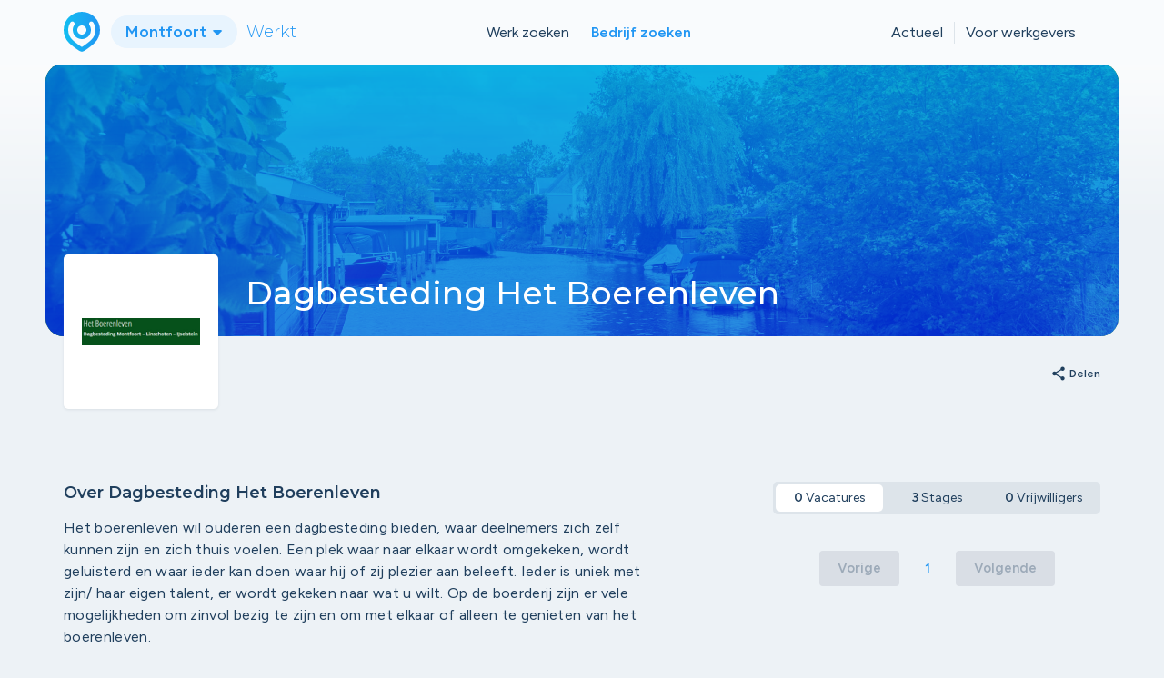

--- FILE ---
content_type: text/html; charset=utf-8
request_url: https://www.uwstadwerkt.nl/montfoort/bedrijf/2472/dagbesteding-het-boerenleven
body_size: 4753
content:
<!DOCTYPE html>
<html>
<head>
    <meta charset="utf-8">
    <meta http-equiv="X-UA-Compatible" content="IE=edge">
    <meta name="viewport" content="width=device-width, initial-scale=1">

    <title>Dagbesteding Het Boerenleven - Montfoort Werkt</title>
    <link rel="icon" href="/assets/shared/images/favicon.png?ts=1769467484" type="image/x-icon">

    <link href="https://fonts.googleapis.com/css2?family=Montserrat:wght@300;400;500;600;700&amp;display=swap" rel="stylesheet">
    <link href="https://fonts.googleapis.com/css?family=Material+Icons|Material+Icons+Outlined|Material+Icons+Two+Tone" rel="stylesheet">
    <link rel="preconnect" href="https://fonts.googleapis.com">
    <link rel="preconnect" href="https://fonts.gstatic.com" crossorigin>
    <link href="https://fonts.googleapis.com/css2?family=Figtree:ital,wght@0,300..900;1,300..900&display=swap" rel="stylesheet">

    <link rel="stylesheet" type="text/css" href="/assets/shared/css/bootstrap.min.css?ts=1769467484">
    <link rel="stylesheet" type="text/css" href="/assets/shared/css/hamburger.min.css?ts=1769467484">
    <link rel="stylesheet" type="text/css" href="/assets/shared/css/style.css?ts=1769467484">
    <link rel="stylesheet" type="text/css" href="/assets/site/css/style.css?ts=1769467484">
    <link rel="stylesheet" type="text/css" href="/assets/site/css/responsive.css?ts=1769467484">
    <link rel="stylesheet" type="text/css" href="/assets/shared/css/owl.theme.default.min.css?ts=1769467484">
    <link rel="stylesheet" type="text/css" href="/assets/shared/css/owl.carousel.min.css?ts=1769467484">
    <link rel="stylesheet" type="text/css" href="/assets/shared/css/google_material.css?ts=1769467484">

    <script src="/assets/shared/js/jquery.min.js?ts=1769467484"></script>
    <script src="/assets/shared/js/bootstrap.min.js?ts=1769467484"></script>
    <script src="/assets/shared/js/owl.carousel.min.js?ts=1769467484"></script>
    <script src="https://www.google.com/recaptcha/api.js"></script>
    <script src="/assets/shared/js/captcha.js?ts=1769467484"></script>
    <script src="/assets/site/js/jobalert.js?ts=1769467484"></script>
    <script src="/assets/shared/js/validation.js?ts=1769467484"></script>

        <!-- Global site tag (gtag.js) - Google Analytics -->
    <script async src="https://www.googletagmanager.com/gtag/js?id=G-RCL293X3CG"></script>
    <script>
        window.dataLayer = window.dataLayer || [];
        function gtag(){dataLayer.push(arguments);}
        gtag('js', new Date());
        gtag('config', 'G-RCL293X3CG',
            {"pageType":"company-detail","companyId":2472,"companyName":"Dagbesteding Het Boerenleven","companyIsJobPioneer":false,"companyIsSupporter":false,"companyIsInitiatorOfSite":false,"companyIsFriendOfSite":false,"site":"montfoort"}        );
    </script>

            <meta name="robots" content="index,follow"/>
        <meta name="description" content="Het boerenleven biedt ouderen dagbesteding, waar deelnemers zich zelf kunnen zijn en zich thuis voelen. Bekijk onze vacatures op Montfoort Werkt." />
                    <link rel="canonical" href="https://www.uwstadwerkt.nl/montfoort/bedrijf/2472/dagbesteding-het-boerenleven" />
            <meta property="og:url" content="https://www.uwstadwerkt.nl/montfoort/bedrijf/2472/dagbesteding-het-boerenleven" />
                        <meta property="og:locale" content="nl_NL" />
        <meta property="og:type" content="website" />
        <meta property="og:title" content="Dagbesteding Het Boerenleven - Montfoort Werkt" />
        <meta property="og:description" content="Het boerenleven biedt ouderen dagbesteding, waar deelnemers zich zelf kunnen zijn en zich thuis voelen. Bekijk onze vacatures op Montfoort Werkt." />
        <meta property="og:site_name" content="Montfoort" />
                <meta name="twitter:card" content="Het boerenleven biedt ouderen dagbesteding, waar deelnemers zich zelf kunnen zijn en zich thuis voelen. Bekijk onze vacatures op Montfoort Werkt." />
        <meta name="twitter:title" content="Dagbesteding Het Boerenleven - Montfoort Werkt" />
    </head>

<body>
<div id="navigation">
    <nav class="navbar navbar-default navbar-custom" id="nav">

        <div class="visible-xs navbar-header">
            <div class=" navbar-brand">
    <a href="/montfoort">
                    <img src="/assets/shared/images/logo.svg">
            </a>
    <div class="dropdown">
        <button class="btn btn-usw dropdown-toggle" type="button" data-toggle="dropdown">Montfoort            <span class="caret"></span>
        </button>
        <ul class="dropdown-menu">
                                    <li><a href="/oudewater">Oudewater Werkt</a></li>
                                                <li><a href="/woerden">Woerden Werkt</a></li>
                                                <li><a href="/lopik">Lopik Werkt</a></li>
                                                <li><a href="/ijsselstein">IJsselstein Werkt</a></li>
                                                    <li class="last-item"><a href="/#steden">Alle steden</a></li>
                    </ul>
    </div>
    <h4>Werkt</h4>
</div>
            <button type="button" title="hamburger" class="navbar-toggle collapsed" data-toggle="collapse" data-target="#global-nav" aria-expanded="false">
                <span class="icon-bar"></span>
                <span class="icon-bar"></span>
                <span class="icon-bar"></span>
            </button>
        </div>

        <div class="container">
            <div class="navbar-collapse collapse" id="global-nav">

                <div class="align-nav navbar-header hidden-xs">
                    <div class=" navbar-brand">
    <a href="/montfoort">
                    <img src="/assets/shared/images/logo.svg">
            </a>
    <div class="dropdown">
        <button class="btn btn-usw dropdown-toggle" type="button" data-toggle="dropdown">Montfoort            <span class="caret"></span>
        </button>
        <ul class="dropdown-menu">
                                    <li><a href="/oudewater">Oudewater Werkt</a></li>
                                                <li><a href="/woerden">Woerden Werkt</a></li>
                                                <li><a href="/lopik">Lopik Werkt</a></li>
                                                <li><a href="/ijsselstein">IJsselstein Werkt</a></li>
                                                    <li class="last-item"><a href="/#steden">Alle steden</a></li>
                    </ul>
    </div>
    <h4>Werkt</h4>
</div>
                </div>

                <div class="align-nav nav-center">
                    <ul class="nav navbar-nav navbar-center">
                                                    <li class=""><a title="Werk zoeken" href="/montfoort/vacatures">Werk zoeken</a></li>                            <li class="active"><a title="Bedrijf zoeken" href="/montfoort/bedrijven">Bedrijf zoeken</a></li>                                            </ul>
                </div>

                <div class="align-nav nav-right">
                    <div class="alignment">
                        <ul class="nav navbar-nav">
                            <li class=""><a title="Actueel" href="/montfoort/nieuws">Actueel</a></li>                                                            <li class=""><a title="Voor werkgevers" href="/montfoort/voor-werkgevers">Voor werkgevers</a></li>                                                    </ul>
                    </div>
                </div>

            </div>
        </div>
    </nav>
</div>


<div class="header content">
    <div class="container-fluid">
        <div class="headerbg" style="background-image: url(https://d1117vvn5qjmbi.cloudfront.net/eyJidWNrZXQiOiJ1c3ctdjItaW1hZ2VoYW5kbGVyLXByb2QiLCJrZXkiOiJTaXRlXC8yXC8wRTg3QzJEMi0wMEUwLTQ3RkEtOTg0My01Q0M1NDU0M0FBMUUuanBlZyIsImVkaXRzIjpbXX0=?signature=0a6c5832e54d699c85ee8ff6e4930e07703e5756abcf6918704597c59103241e);"><div class="gradient"></div><div class="blend"></div></div>
    </div>
</div>

<div class="pagina-content">
    <div class="bedrijven-diepte">
        <div class="container">
            <div class="row">

                <div class="col-xs-12 ">
                    <div class="contentheader">
                        <div class="initiatiefbox">
                            <div class="logo"><img src="https://d1117vvn5qjmbi.cloudfront.net/[base64]?signature=392a4ecf47f084e40c09fe85ebdef9b5af269e615b501ce90909878eaf83e6be" alt="Dagbesteding Het Boerenleven" /></div>
                        </div>

                        <h1>Dagbesteding Het Boerenleven</h1>
                        
                        <a class="a2a_dd" href="https://www.addtoany.com/share" target="_blank"><span class="material-icons">share</span> Delen</a>
                        <script async="" src="https://static.addtoany.com/menu/page.js"></script>
                    </div>
                </div>
                <div class="col-xs-12 col-lg-7">
                    

                                    <div class="rich">
                        <h2>Over Dagbesteding Het Boerenleven</h2>
                        <p>Het boerenleven wil ouderen een dagbesteding bieden, waar deelnemers zich zelf kunnen zijn en zich thuis voelen. Een plek waar naar elkaar wordt omgekeken, wordt geluisterd en waar ieder kan doen waar hij of zij plezier aan beleeft. Ieder is uniek met zijn/ haar eigen talent, er wordt gekeken naar wat u wilt. Op de boerderij zijn er vele mogelijkheden om zinvol bezig te zijn en om met elkaar of alleen te genieten van het boerenleven.</p>                    </div>
                    <div class="buttons">
                        <ul class="list-unstyled list-inline">
                                                            <li>
                                    <a data-event="company-phone-clicked" href="tel:0348-468143" class="button light visible-xs">Telefoonnummer</a>
                                    <a data-event="company-phone-clicked" href="" data-phone-number="0348-468143" class="button light hidden-xs">Telefoonnummer</a>
                                </li>
                                                                                        <li><a data-event="company-website-clicked" href="https://www.hetboerenleven.nu/?utm_source=uw-stad-werkt" target="_blank" rel="noreferrer noopener" class="button light">Bedrijfswebsite</a></li>
                                                    </ul>
                    </div>

                    
                    
                </div>
                <div class="col-xs-12 col-lg-4 col-lg-offset-1">
                    <div class="sidebar-bedrijven lijst vacatures">
                                                    <div class="vacature-diepte">

                                        <ul class="company-tabs list-unstyled list-inline">
                                            <li class="active"><a href="?type=vacatures" class="tab"><b>0</b> Vacatures</a></li>
                                                                                            <li class=""><a href="?type=stageplaatsen" class="tab "><b>3</b> Stages</a></li>
                                                                                                                                        <li class=""><a href="?type=vrijwilligers" class="tab "><b>0</b> Vrijwilligers</a></li>
                                                                                    </ul>

                                <div class="vacatures-list">
                                                                                                            <div class="pagination-row">
            <a class="vorige button disabled">Vorige</a>
    
    <div class="pagination">
                                    <span class="page_current">1</span>
                        </div>

            <a class="volgende button disabled">Volgende</a>
    </div>                                </div>
                            </div>
                                            </div>
                </div>
            </div>
        </div>
    </div>

    <div class="block block-last subfooter">
    <div class="container-fluid"></div>
    <div class="container">
        <div class="row">
            <div class="col-xs-12 col-sm-2 col-sm-offset-2">
                <div class="ico"
                     style="background-image: url('/assets/shared/images/job-alert.svg?ts=1769467484');"></div>
            </div>
            <div class="col-xs-12 col-sm-7">
                <h2 class="mb-0">Op de hoogte blijven van de laatste vacatures?</h2>
                <a href="#" data-toggle="modal" data-target="#jobalert" class="button">Maak een job-alert aan</a>
            </div>
        </div>
    </div>
</div>
<div class="modal fade" id="jobalert" role="dialog">
    <form method="post"
          id="jobAlertForm"
          action="/montfoort/job-alert/aanmaken">
        <div class="g-recaptcha" data-sitekey="6LeJ7pEkAAAAADJXasXkbzgLUnTNW7kjNULrbH9o" data-size="invisible" data-callback="submitJobAlert"></div>
        <div class="modal-dialog">
            <!-- Modal content-->
            <div class="modal-content">

                <div class="modal-header">
                    <button type="button" class="close" data-dismiss="modal">&times;</button>
                    <h4 class="modal-title">Job-alert instellen</h4>
                </div>
                <div class="modal-body">
                    <div class="alert alert-danger" role="alert">
                        Niet alle velden zijn goed ingevuld
                    </div>
                    <div class="alert alert-success" role="alert">
                        Job-alert is aangemaakt!
                    </div>
                    <div class="row">
                        <div class="col-md-12 dropdown ">
                            <b>Kies één of meerdere vakgebieden</b>
                        </div>
                        <div class="col-xs-12 col-md-6">
                            <div class="row">
                                                                                                    <div class="col-md-12 dropdown">
                                        <label for="jobalert-d-1">
                                            <input type="checkbox" name="discipline[]" id="jobalert-d-1"
                                                   value="1">
                                            <span class="drpdwn-value">Administratief</span>
                                        </label>
                                    </div>
                                                                    <div class="col-md-12 dropdown">
                                        <label for="jobalert-d-21">
                                            <input type="checkbox" name="discipline[]" id="jobalert-d-21"
                                                   value="21">
                                            <span class="drpdwn-value">Beveiliging</span>
                                        </label>
                                    </div>
                                                                    <div class="col-md-12 dropdown">
                                        <label for="jobalert-d-6">
                                            <input type="checkbox" name="discipline[]" id="jobalert-d-6"
                                                   value="6">
                                            <span class="drpdwn-value">Bouw</span>
                                        </label>
                                    </div>
                                                                    <div class="col-md-12 dropdown">
                                        <label for="jobalert-d-19">
                                            <input type="checkbox" name="discipline[]" id="jobalert-d-19"
                                                   value="19">
                                            <span class="drpdwn-value">Design & Creatie</span>
                                        </label>
                                    </div>
                                                                    <div class="col-md-12 dropdown">
                                        <label for="jobalert-d-18">
                                            <input type="checkbox" name="discipline[]" id="jobalert-d-18"
                                                   value="18">
                                            <span class="drpdwn-value">Financieel</span>
                                        </label>
                                    </div>
                                                                    <div class="col-md-12 dropdown">
                                        <label for="jobalert-d-22">
                                            <input type="checkbox" name="discipline[]" id="jobalert-d-22"
                                                   value="22">
                                            <span class="drpdwn-value">Groen & Agrarisch</span>
                                        </label>
                                    </div>
                                                                    <div class="col-md-12 dropdown">
                                        <label for="jobalert-d-12">
                                            <input type="checkbox" name="discipline[]" id="jobalert-d-12"
                                                   value="12">
                                            <span class="drpdwn-value">Horeca</span>
                                        </label>
                                    </div>
                                                                    <div class="col-md-12 dropdown">
                                        <label for="jobalert-d-11">
                                            <input type="checkbox" name="discipline[]" id="jobalert-d-11"
                                                   value="11">
                                            <span class="drpdwn-value">Industrie</span>
                                        </label>
                                    </div>
                                                                    <div class="col-md-12 dropdown">
                                        <label for="jobalert-d-3">
                                            <input type="checkbox" name="discipline[]" id="jobalert-d-3"
                                                   value="3">
                                            <span class="drpdwn-value">IT/ICT</span>
                                        </label>
                                    </div>
                                                                    <div class="col-md-12 dropdown">
                                        <label for="jobalert-d-17">
                                            <input type="checkbox" name="discipline[]" id="jobalert-d-17"
                                                   value="17">
                                            <span class="drpdwn-value">Juridisch</span>
                                        </label>
                                    </div>
                                                                    <div class="col-md-12 dropdown">
                                        <label for="jobalert-d-16">
                                            <input type="checkbox" name="discipline[]" id="jobalert-d-16"
                                                   value="16">
                                            <span class="drpdwn-value">Kinderopvang </span>
                                        </label>
                                    </div>
                                                            </div>
                        </div>
                        <div class="col-xs-12 col-md-6">
                            <div class="row">
                                                                    <div class="col-md-12 dropdown">
                                        <label for="jobalert-d-10">
                                            <input type="checkbox" name="discipline[]" id="jobalert-d-10"
                                                   value="10">
                                            <span class="drpdwn-value">Logistiek</span>
                                        </label>
                                    </div>
                                                                    <div class="col-md-12 dropdown">
                                        <label for="jobalert-d-15">
                                            <input type="checkbox" name="discipline[]" id="jobalert-d-15"
                                                   value="15">
                                            <span class="drpdwn-value">Management</span>
                                        </label>
                                    </div>
                                                                    <div class="col-md-12 dropdown">
                                        <label for="jobalert-d-14">
                                            <input type="checkbox" name="discipline[]" id="jobalert-d-14"
                                                   value="14">
                                            <span class="drpdwn-value">Marketing & Sales</span>
                                        </label>
                                    </div>
                                                                    <div class="col-md-12 dropdown">
                                        <label for="jobalert-d-13">
                                            <input type="checkbox" name="discipline[]" id="jobalert-d-13"
                                                   value="13">
                                            <span class="drpdwn-value">Onderwijs</span>
                                        </label>
                                    </div>
                                                                    <div class="col-md-12 dropdown">
                                        <label for="jobalert-d-5">
                                            <input type="checkbox" name="discipline[]" id="jobalert-d-5"
                                                   value="5">
                                            <span class="drpdwn-value">Overige</span>
                                        </label>
                                    </div>
                                                                    <div class="col-md-12 dropdown">
                                        <label for="jobalert-d-7">
                                            <input type="checkbox" name="discipline[]" id="jobalert-d-7"
                                                   value="7">
                                            <span class="drpdwn-value">Schoonmaak</span>
                                        </label>
                                    </div>
                                                                    <div class="col-md-12 dropdown">
                                        <label for="jobalert-d-2">
                                            <input type="checkbox" name="discipline[]" id="jobalert-d-2"
                                                   value="2">
                                            <span class="drpdwn-value">Techniek</span>
                                        </label>
                                    </div>
                                                                    <div class="col-md-12 dropdown">
                                        <label for="jobalert-d-20">
                                            <input type="checkbox" name="discipline[]" id="jobalert-d-20"
                                                   value="20">
                                            <span class="drpdwn-value">Transport</span>
                                        </label>
                                    </div>
                                                                    <div class="col-md-12 dropdown">
                                        <label for="jobalert-d-4">
                                            <input type="checkbox" name="discipline[]" id="jobalert-d-4"
                                                   value="4">
                                            <span class="drpdwn-value">Winkelpersoneel</span>
                                        </label>
                                    </div>
                                                                    <div class="col-md-12 dropdown">
                                        <label for="jobalert-d-8">
                                            <input type="checkbox" name="discipline[]" id="jobalert-d-8"
                                                   value="8">
                                            <span class="drpdwn-value">Zorg & Welzijn</span>
                                        </label>
                                    </div>
                                                            </div>
                        </div>

                        <div class="col-xs-12 pt">
                            <b>Vul je e-mailadres in</b>

                            <div class="label-text-field text  required ">
                                <label class="pure-material-textfield-outlined">
                                    <input type="email" required name="email" id="job-alert-email" value=""
                                           placeholder=" "
                                           class="form-control text-input" autocomplete="off" onfocusout="">
                                    <span>E-mailadres</span>
                                </label>
                                <div class="line-ripple"></div>
                            </div>
                        </div>
                    </div>
                </div>
                <div class="modal-footer">
                    <div class="row">
                        <div class="col-xs-12 col-md-8">
                            <p>We gaan zorgvuldig om met je gegevens. Bekijk ons <a
                                    href="/assets/shared/media/privacy-statement-disclaimer-usw.pdf">privacy
                                    beleid</a> voor meer info.</p>
                        </div>
                        <div class="col-xs-12 col-md-4">
                            <button type="submit" id="jobAlertSubmitButton" class="button">Aanmelden</button>
                        </div>
                    </div>
                </div>
            </div>
        </div>
    </form>
</div></div>


<!-- ** footer snippet **  -->
<footer>
    <div class="container">
        <div class="row">
            <div class="col-xs-12">
                <div class="footer-logo center-block">
                    <a href="/montfoort">
                                                    <img src="/assets/shared/images/logo-footer.svg?ts=1769467484">
                                                <h3>Montfoort</h3> <h4>Werkt</h4>
                    </a>
                </div>
            </div>
        </div>
        <div class="row">
            <div class="col-xs-12 col-sm-4">
                <h3>Contact</h3>
                <ul class="list-unstyled">
                    <li><a href="/montfoort/contact">Contactformulier</a></li>
                    <li><a href="/assets/shared/media/privacy-statement-disclaimer-usw.pdf">Disclaimer</a></li>
                    <li><a href="/assets/shared/media/privacy-statement-disclaimer-usw.pdf">Privacy</a></li>
                </ul>
            </div>
            <div class="col-xs-12 col-sm-4">
                <h3>Algemeen</h3>
                <ul class="list-unstyled">
                    <li><a href="/montfoort/nieuws">Nieuws</a></li>
                    <li><a href="/usw/over-ons">Over ons</a></li>
                    <li><a href="/#steden">Aangesloten steden</a></li>
                </ul>
            </div>
            <div class="col-xs-12 col-sm-4">
                <h3>Voor bedrijven</h3>
                <ul class="list-unstyled">
                    <li><a href="/montfoort/bedrijf-aanmelden">Aanmelden platform</a></li>
                    <li><a href="/montfoort/vacature-aanmelden">Vacatures toevoegen</a></li>
                    <li><a href="/montfoort/faq">Veelgestelde vragen</a></li>
                </ul>
            </div>
        </div>
    </div>
</footer>
<script src="/assets/shared/js/scripts.js"></script>
<script defer src="https://static.cloudflareinsights.com/beacon.min.js/vcd15cbe7772f49c399c6a5babf22c1241717689176015" integrity="sha512-ZpsOmlRQV6y907TI0dKBHq9Md29nnaEIPlkf84rnaERnq6zvWvPUqr2ft8M1aS28oN72PdrCzSjY4U6VaAw1EQ==" data-cf-beacon='{"version":"2024.11.0","token":"2f2b8039a43f4130b1fed4c6fdc9680f","r":1,"server_timing":{"name":{"cfCacheStatus":true,"cfEdge":true,"cfExtPri":true,"cfL4":true,"cfOrigin":true,"cfSpeedBrain":true},"location_startswith":null}}' crossorigin="anonymous"></script>
</body>
</html>
<!-- ** footer snippet end **  -->


--- FILE ---
content_type: text/html; charset=utf-8
request_url: https://www.google.com/recaptcha/api2/anchor?ar=1&k=6LeJ7pEkAAAAADJXasXkbzgLUnTNW7kjNULrbH9o&co=aHR0cHM6Ly93d3cudXdzdGFkd2Vya3Qubmw6NDQz&hl=en&v=N67nZn4AqZkNcbeMu4prBgzg&size=invisible&anchor-ms=20000&execute-ms=30000&cb=cec98kcb52z4
body_size: 48642
content:
<!DOCTYPE HTML><html dir="ltr" lang="en"><head><meta http-equiv="Content-Type" content="text/html; charset=UTF-8">
<meta http-equiv="X-UA-Compatible" content="IE=edge">
<title>reCAPTCHA</title>
<style type="text/css">
/* cyrillic-ext */
@font-face {
  font-family: 'Roboto';
  font-style: normal;
  font-weight: 400;
  font-stretch: 100%;
  src: url(//fonts.gstatic.com/s/roboto/v48/KFO7CnqEu92Fr1ME7kSn66aGLdTylUAMa3GUBHMdazTgWw.woff2) format('woff2');
  unicode-range: U+0460-052F, U+1C80-1C8A, U+20B4, U+2DE0-2DFF, U+A640-A69F, U+FE2E-FE2F;
}
/* cyrillic */
@font-face {
  font-family: 'Roboto';
  font-style: normal;
  font-weight: 400;
  font-stretch: 100%;
  src: url(//fonts.gstatic.com/s/roboto/v48/KFO7CnqEu92Fr1ME7kSn66aGLdTylUAMa3iUBHMdazTgWw.woff2) format('woff2');
  unicode-range: U+0301, U+0400-045F, U+0490-0491, U+04B0-04B1, U+2116;
}
/* greek-ext */
@font-face {
  font-family: 'Roboto';
  font-style: normal;
  font-weight: 400;
  font-stretch: 100%;
  src: url(//fonts.gstatic.com/s/roboto/v48/KFO7CnqEu92Fr1ME7kSn66aGLdTylUAMa3CUBHMdazTgWw.woff2) format('woff2');
  unicode-range: U+1F00-1FFF;
}
/* greek */
@font-face {
  font-family: 'Roboto';
  font-style: normal;
  font-weight: 400;
  font-stretch: 100%;
  src: url(//fonts.gstatic.com/s/roboto/v48/KFO7CnqEu92Fr1ME7kSn66aGLdTylUAMa3-UBHMdazTgWw.woff2) format('woff2');
  unicode-range: U+0370-0377, U+037A-037F, U+0384-038A, U+038C, U+038E-03A1, U+03A3-03FF;
}
/* math */
@font-face {
  font-family: 'Roboto';
  font-style: normal;
  font-weight: 400;
  font-stretch: 100%;
  src: url(//fonts.gstatic.com/s/roboto/v48/KFO7CnqEu92Fr1ME7kSn66aGLdTylUAMawCUBHMdazTgWw.woff2) format('woff2');
  unicode-range: U+0302-0303, U+0305, U+0307-0308, U+0310, U+0312, U+0315, U+031A, U+0326-0327, U+032C, U+032F-0330, U+0332-0333, U+0338, U+033A, U+0346, U+034D, U+0391-03A1, U+03A3-03A9, U+03B1-03C9, U+03D1, U+03D5-03D6, U+03F0-03F1, U+03F4-03F5, U+2016-2017, U+2034-2038, U+203C, U+2040, U+2043, U+2047, U+2050, U+2057, U+205F, U+2070-2071, U+2074-208E, U+2090-209C, U+20D0-20DC, U+20E1, U+20E5-20EF, U+2100-2112, U+2114-2115, U+2117-2121, U+2123-214F, U+2190, U+2192, U+2194-21AE, U+21B0-21E5, U+21F1-21F2, U+21F4-2211, U+2213-2214, U+2216-22FF, U+2308-230B, U+2310, U+2319, U+231C-2321, U+2336-237A, U+237C, U+2395, U+239B-23B7, U+23D0, U+23DC-23E1, U+2474-2475, U+25AF, U+25B3, U+25B7, U+25BD, U+25C1, U+25CA, U+25CC, U+25FB, U+266D-266F, U+27C0-27FF, U+2900-2AFF, U+2B0E-2B11, U+2B30-2B4C, U+2BFE, U+3030, U+FF5B, U+FF5D, U+1D400-1D7FF, U+1EE00-1EEFF;
}
/* symbols */
@font-face {
  font-family: 'Roboto';
  font-style: normal;
  font-weight: 400;
  font-stretch: 100%;
  src: url(//fonts.gstatic.com/s/roboto/v48/KFO7CnqEu92Fr1ME7kSn66aGLdTylUAMaxKUBHMdazTgWw.woff2) format('woff2');
  unicode-range: U+0001-000C, U+000E-001F, U+007F-009F, U+20DD-20E0, U+20E2-20E4, U+2150-218F, U+2190, U+2192, U+2194-2199, U+21AF, U+21E6-21F0, U+21F3, U+2218-2219, U+2299, U+22C4-22C6, U+2300-243F, U+2440-244A, U+2460-24FF, U+25A0-27BF, U+2800-28FF, U+2921-2922, U+2981, U+29BF, U+29EB, U+2B00-2BFF, U+4DC0-4DFF, U+FFF9-FFFB, U+10140-1018E, U+10190-1019C, U+101A0, U+101D0-101FD, U+102E0-102FB, U+10E60-10E7E, U+1D2C0-1D2D3, U+1D2E0-1D37F, U+1F000-1F0FF, U+1F100-1F1AD, U+1F1E6-1F1FF, U+1F30D-1F30F, U+1F315, U+1F31C, U+1F31E, U+1F320-1F32C, U+1F336, U+1F378, U+1F37D, U+1F382, U+1F393-1F39F, U+1F3A7-1F3A8, U+1F3AC-1F3AF, U+1F3C2, U+1F3C4-1F3C6, U+1F3CA-1F3CE, U+1F3D4-1F3E0, U+1F3ED, U+1F3F1-1F3F3, U+1F3F5-1F3F7, U+1F408, U+1F415, U+1F41F, U+1F426, U+1F43F, U+1F441-1F442, U+1F444, U+1F446-1F449, U+1F44C-1F44E, U+1F453, U+1F46A, U+1F47D, U+1F4A3, U+1F4B0, U+1F4B3, U+1F4B9, U+1F4BB, U+1F4BF, U+1F4C8-1F4CB, U+1F4D6, U+1F4DA, U+1F4DF, U+1F4E3-1F4E6, U+1F4EA-1F4ED, U+1F4F7, U+1F4F9-1F4FB, U+1F4FD-1F4FE, U+1F503, U+1F507-1F50B, U+1F50D, U+1F512-1F513, U+1F53E-1F54A, U+1F54F-1F5FA, U+1F610, U+1F650-1F67F, U+1F687, U+1F68D, U+1F691, U+1F694, U+1F698, U+1F6AD, U+1F6B2, U+1F6B9-1F6BA, U+1F6BC, U+1F6C6-1F6CF, U+1F6D3-1F6D7, U+1F6E0-1F6EA, U+1F6F0-1F6F3, U+1F6F7-1F6FC, U+1F700-1F7FF, U+1F800-1F80B, U+1F810-1F847, U+1F850-1F859, U+1F860-1F887, U+1F890-1F8AD, U+1F8B0-1F8BB, U+1F8C0-1F8C1, U+1F900-1F90B, U+1F93B, U+1F946, U+1F984, U+1F996, U+1F9E9, U+1FA00-1FA6F, U+1FA70-1FA7C, U+1FA80-1FA89, U+1FA8F-1FAC6, U+1FACE-1FADC, U+1FADF-1FAE9, U+1FAF0-1FAF8, U+1FB00-1FBFF;
}
/* vietnamese */
@font-face {
  font-family: 'Roboto';
  font-style: normal;
  font-weight: 400;
  font-stretch: 100%;
  src: url(//fonts.gstatic.com/s/roboto/v48/KFO7CnqEu92Fr1ME7kSn66aGLdTylUAMa3OUBHMdazTgWw.woff2) format('woff2');
  unicode-range: U+0102-0103, U+0110-0111, U+0128-0129, U+0168-0169, U+01A0-01A1, U+01AF-01B0, U+0300-0301, U+0303-0304, U+0308-0309, U+0323, U+0329, U+1EA0-1EF9, U+20AB;
}
/* latin-ext */
@font-face {
  font-family: 'Roboto';
  font-style: normal;
  font-weight: 400;
  font-stretch: 100%;
  src: url(//fonts.gstatic.com/s/roboto/v48/KFO7CnqEu92Fr1ME7kSn66aGLdTylUAMa3KUBHMdazTgWw.woff2) format('woff2');
  unicode-range: U+0100-02BA, U+02BD-02C5, U+02C7-02CC, U+02CE-02D7, U+02DD-02FF, U+0304, U+0308, U+0329, U+1D00-1DBF, U+1E00-1E9F, U+1EF2-1EFF, U+2020, U+20A0-20AB, U+20AD-20C0, U+2113, U+2C60-2C7F, U+A720-A7FF;
}
/* latin */
@font-face {
  font-family: 'Roboto';
  font-style: normal;
  font-weight: 400;
  font-stretch: 100%;
  src: url(//fonts.gstatic.com/s/roboto/v48/KFO7CnqEu92Fr1ME7kSn66aGLdTylUAMa3yUBHMdazQ.woff2) format('woff2');
  unicode-range: U+0000-00FF, U+0131, U+0152-0153, U+02BB-02BC, U+02C6, U+02DA, U+02DC, U+0304, U+0308, U+0329, U+2000-206F, U+20AC, U+2122, U+2191, U+2193, U+2212, U+2215, U+FEFF, U+FFFD;
}
/* cyrillic-ext */
@font-face {
  font-family: 'Roboto';
  font-style: normal;
  font-weight: 500;
  font-stretch: 100%;
  src: url(//fonts.gstatic.com/s/roboto/v48/KFO7CnqEu92Fr1ME7kSn66aGLdTylUAMa3GUBHMdazTgWw.woff2) format('woff2');
  unicode-range: U+0460-052F, U+1C80-1C8A, U+20B4, U+2DE0-2DFF, U+A640-A69F, U+FE2E-FE2F;
}
/* cyrillic */
@font-face {
  font-family: 'Roboto';
  font-style: normal;
  font-weight: 500;
  font-stretch: 100%;
  src: url(//fonts.gstatic.com/s/roboto/v48/KFO7CnqEu92Fr1ME7kSn66aGLdTylUAMa3iUBHMdazTgWw.woff2) format('woff2');
  unicode-range: U+0301, U+0400-045F, U+0490-0491, U+04B0-04B1, U+2116;
}
/* greek-ext */
@font-face {
  font-family: 'Roboto';
  font-style: normal;
  font-weight: 500;
  font-stretch: 100%;
  src: url(//fonts.gstatic.com/s/roboto/v48/KFO7CnqEu92Fr1ME7kSn66aGLdTylUAMa3CUBHMdazTgWw.woff2) format('woff2');
  unicode-range: U+1F00-1FFF;
}
/* greek */
@font-face {
  font-family: 'Roboto';
  font-style: normal;
  font-weight: 500;
  font-stretch: 100%;
  src: url(//fonts.gstatic.com/s/roboto/v48/KFO7CnqEu92Fr1ME7kSn66aGLdTylUAMa3-UBHMdazTgWw.woff2) format('woff2');
  unicode-range: U+0370-0377, U+037A-037F, U+0384-038A, U+038C, U+038E-03A1, U+03A3-03FF;
}
/* math */
@font-face {
  font-family: 'Roboto';
  font-style: normal;
  font-weight: 500;
  font-stretch: 100%;
  src: url(//fonts.gstatic.com/s/roboto/v48/KFO7CnqEu92Fr1ME7kSn66aGLdTylUAMawCUBHMdazTgWw.woff2) format('woff2');
  unicode-range: U+0302-0303, U+0305, U+0307-0308, U+0310, U+0312, U+0315, U+031A, U+0326-0327, U+032C, U+032F-0330, U+0332-0333, U+0338, U+033A, U+0346, U+034D, U+0391-03A1, U+03A3-03A9, U+03B1-03C9, U+03D1, U+03D5-03D6, U+03F0-03F1, U+03F4-03F5, U+2016-2017, U+2034-2038, U+203C, U+2040, U+2043, U+2047, U+2050, U+2057, U+205F, U+2070-2071, U+2074-208E, U+2090-209C, U+20D0-20DC, U+20E1, U+20E5-20EF, U+2100-2112, U+2114-2115, U+2117-2121, U+2123-214F, U+2190, U+2192, U+2194-21AE, U+21B0-21E5, U+21F1-21F2, U+21F4-2211, U+2213-2214, U+2216-22FF, U+2308-230B, U+2310, U+2319, U+231C-2321, U+2336-237A, U+237C, U+2395, U+239B-23B7, U+23D0, U+23DC-23E1, U+2474-2475, U+25AF, U+25B3, U+25B7, U+25BD, U+25C1, U+25CA, U+25CC, U+25FB, U+266D-266F, U+27C0-27FF, U+2900-2AFF, U+2B0E-2B11, U+2B30-2B4C, U+2BFE, U+3030, U+FF5B, U+FF5D, U+1D400-1D7FF, U+1EE00-1EEFF;
}
/* symbols */
@font-face {
  font-family: 'Roboto';
  font-style: normal;
  font-weight: 500;
  font-stretch: 100%;
  src: url(//fonts.gstatic.com/s/roboto/v48/KFO7CnqEu92Fr1ME7kSn66aGLdTylUAMaxKUBHMdazTgWw.woff2) format('woff2');
  unicode-range: U+0001-000C, U+000E-001F, U+007F-009F, U+20DD-20E0, U+20E2-20E4, U+2150-218F, U+2190, U+2192, U+2194-2199, U+21AF, U+21E6-21F0, U+21F3, U+2218-2219, U+2299, U+22C4-22C6, U+2300-243F, U+2440-244A, U+2460-24FF, U+25A0-27BF, U+2800-28FF, U+2921-2922, U+2981, U+29BF, U+29EB, U+2B00-2BFF, U+4DC0-4DFF, U+FFF9-FFFB, U+10140-1018E, U+10190-1019C, U+101A0, U+101D0-101FD, U+102E0-102FB, U+10E60-10E7E, U+1D2C0-1D2D3, U+1D2E0-1D37F, U+1F000-1F0FF, U+1F100-1F1AD, U+1F1E6-1F1FF, U+1F30D-1F30F, U+1F315, U+1F31C, U+1F31E, U+1F320-1F32C, U+1F336, U+1F378, U+1F37D, U+1F382, U+1F393-1F39F, U+1F3A7-1F3A8, U+1F3AC-1F3AF, U+1F3C2, U+1F3C4-1F3C6, U+1F3CA-1F3CE, U+1F3D4-1F3E0, U+1F3ED, U+1F3F1-1F3F3, U+1F3F5-1F3F7, U+1F408, U+1F415, U+1F41F, U+1F426, U+1F43F, U+1F441-1F442, U+1F444, U+1F446-1F449, U+1F44C-1F44E, U+1F453, U+1F46A, U+1F47D, U+1F4A3, U+1F4B0, U+1F4B3, U+1F4B9, U+1F4BB, U+1F4BF, U+1F4C8-1F4CB, U+1F4D6, U+1F4DA, U+1F4DF, U+1F4E3-1F4E6, U+1F4EA-1F4ED, U+1F4F7, U+1F4F9-1F4FB, U+1F4FD-1F4FE, U+1F503, U+1F507-1F50B, U+1F50D, U+1F512-1F513, U+1F53E-1F54A, U+1F54F-1F5FA, U+1F610, U+1F650-1F67F, U+1F687, U+1F68D, U+1F691, U+1F694, U+1F698, U+1F6AD, U+1F6B2, U+1F6B9-1F6BA, U+1F6BC, U+1F6C6-1F6CF, U+1F6D3-1F6D7, U+1F6E0-1F6EA, U+1F6F0-1F6F3, U+1F6F7-1F6FC, U+1F700-1F7FF, U+1F800-1F80B, U+1F810-1F847, U+1F850-1F859, U+1F860-1F887, U+1F890-1F8AD, U+1F8B0-1F8BB, U+1F8C0-1F8C1, U+1F900-1F90B, U+1F93B, U+1F946, U+1F984, U+1F996, U+1F9E9, U+1FA00-1FA6F, U+1FA70-1FA7C, U+1FA80-1FA89, U+1FA8F-1FAC6, U+1FACE-1FADC, U+1FADF-1FAE9, U+1FAF0-1FAF8, U+1FB00-1FBFF;
}
/* vietnamese */
@font-face {
  font-family: 'Roboto';
  font-style: normal;
  font-weight: 500;
  font-stretch: 100%;
  src: url(//fonts.gstatic.com/s/roboto/v48/KFO7CnqEu92Fr1ME7kSn66aGLdTylUAMa3OUBHMdazTgWw.woff2) format('woff2');
  unicode-range: U+0102-0103, U+0110-0111, U+0128-0129, U+0168-0169, U+01A0-01A1, U+01AF-01B0, U+0300-0301, U+0303-0304, U+0308-0309, U+0323, U+0329, U+1EA0-1EF9, U+20AB;
}
/* latin-ext */
@font-face {
  font-family: 'Roboto';
  font-style: normal;
  font-weight: 500;
  font-stretch: 100%;
  src: url(//fonts.gstatic.com/s/roboto/v48/KFO7CnqEu92Fr1ME7kSn66aGLdTylUAMa3KUBHMdazTgWw.woff2) format('woff2');
  unicode-range: U+0100-02BA, U+02BD-02C5, U+02C7-02CC, U+02CE-02D7, U+02DD-02FF, U+0304, U+0308, U+0329, U+1D00-1DBF, U+1E00-1E9F, U+1EF2-1EFF, U+2020, U+20A0-20AB, U+20AD-20C0, U+2113, U+2C60-2C7F, U+A720-A7FF;
}
/* latin */
@font-face {
  font-family: 'Roboto';
  font-style: normal;
  font-weight: 500;
  font-stretch: 100%;
  src: url(//fonts.gstatic.com/s/roboto/v48/KFO7CnqEu92Fr1ME7kSn66aGLdTylUAMa3yUBHMdazQ.woff2) format('woff2');
  unicode-range: U+0000-00FF, U+0131, U+0152-0153, U+02BB-02BC, U+02C6, U+02DA, U+02DC, U+0304, U+0308, U+0329, U+2000-206F, U+20AC, U+2122, U+2191, U+2193, U+2212, U+2215, U+FEFF, U+FFFD;
}
/* cyrillic-ext */
@font-face {
  font-family: 'Roboto';
  font-style: normal;
  font-weight: 900;
  font-stretch: 100%;
  src: url(//fonts.gstatic.com/s/roboto/v48/KFO7CnqEu92Fr1ME7kSn66aGLdTylUAMa3GUBHMdazTgWw.woff2) format('woff2');
  unicode-range: U+0460-052F, U+1C80-1C8A, U+20B4, U+2DE0-2DFF, U+A640-A69F, U+FE2E-FE2F;
}
/* cyrillic */
@font-face {
  font-family: 'Roboto';
  font-style: normal;
  font-weight: 900;
  font-stretch: 100%;
  src: url(//fonts.gstatic.com/s/roboto/v48/KFO7CnqEu92Fr1ME7kSn66aGLdTylUAMa3iUBHMdazTgWw.woff2) format('woff2');
  unicode-range: U+0301, U+0400-045F, U+0490-0491, U+04B0-04B1, U+2116;
}
/* greek-ext */
@font-face {
  font-family: 'Roboto';
  font-style: normal;
  font-weight: 900;
  font-stretch: 100%;
  src: url(//fonts.gstatic.com/s/roboto/v48/KFO7CnqEu92Fr1ME7kSn66aGLdTylUAMa3CUBHMdazTgWw.woff2) format('woff2');
  unicode-range: U+1F00-1FFF;
}
/* greek */
@font-face {
  font-family: 'Roboto';
  font-style: normal;
  font-weight: 900;
  font-stretch: 100%;
  src: url(//fonts.gstatic.com/s/roboto/v48/KFO7CnqEu92Fr1ME7kSn66aGLdTylUAMa3-UBHMdazTgWw.woff2) format('woff2');
  unicode-range: U+0370-0377, U+037A-037F, U+0384-038A, U+038C, U+038E-03A1, U+03A3-03FF;
}
/* math */
@font-face {
  font-family: 'Roboto';
  font-style: normal;
  font-weight: 900;
  font-stretch: 100%;
  src: url(//fonts.gstatic.com/s/roboto/v48/KFO7CnqEu92Fr1ME7kSn66aGLdTylUAMawCUBHMdazTgWw.woff2) format('woff2');
  unicode-range: U+0302-0303, U+0305, U+0307-0308, U+0310, U+0312, U+0315, U+031A, U+0326-0327, U+032C, U+032F-0330, U+0332-0333, U+0338, U+033A, U+0346, U+034D, U+0391-03A1, U+03A3-03A9, U+03B1-03C9, U+03D1, U+03D5-03D6, U+03F0-03F1, U+03F4-03F5, U+2016-2017, U+2034-2038, U+203C, U+2040, U+2043, U+2047, U+2050, U+2057, U+205F, U+2070-2071, U+2074-208E, U+2090-209C, U+20D0-20DC, U+20E1, U+20E5-20EF, U+2100-2112, U+2114-2115, U+2117-2121, U+2123-214F, U+2190, U+2192, U+2194-21AE, U+21B0-21E5, U+21F1-21F2, U+21F4-2211, U+2213-2214, U+2216-22FF, U+2308-230B, U+2310, U+2319, U+231C-2321, U+2336-237A, U+237C, U+2395, U+239B-23B7, U+23D0, U+23DC-23E1, U+2474-2475, U+25AF, U+25B3, U+25B7, U+25BD, U+25C1, U+25CA, U+25CC, U+25FB, U+266D-266F, U+27C0-27FF, U+2900-2AFF, U+2B0E-2B11, U+2B30-2B4C, U+2BFE, U+3030, U+FF5B, U+FF5D, U+1D400-1D7FF, U+1EE00-1EEFF;
}
/* symbols */
@font-face {
  font-family: 'Roboto';
  font-style: normal;
  font-weight: 900;
  font-stretch: 100%;
  src: url(//fonts.gstatic.com/s/roboto/v48/KFO7CnqEu92Fr1ME7kSn66aGLdTylUAMaxKUBHMdazTgWw.woff2) format('woff2');
  unicode-range: U+0001-000C, U+000E-001F, U+007F-009F, U+20DD-20E0, U+20E2-20E4, U+2150-218F, U+2190, U+2192, U+2194-2199, U+21AF, U+21E6-21F0, U+21F3, U+2218-2219, U+2299, U+22C4-22C6, U+2300-243F, U+2440-244A, U+2460-24FF, U+25A0-27BF, U+2800-28FF, U+2921-2922, U+2981, U+29BF, U+29EB, U+2B00-2BFF, U+4DC0-4DFF, U+FFF9-FFFB, U+10140-1018E, U+10190-1019C, U+101A0, U+101D0-101FD, U+102E0-102FB, U+10E60-10E7E, U+1D2C0-1D2D3, U+1D2E0-1D37F, U+1F000-1F0FF, U+1F100-1F1AD, U+1F1E6-1F1FF, U+1F30D-1F30F, U+1F315, U+1F31C, U+1F31E, U+1F320-1F32C, U+1F336, U+1F378, U+1F37D, U+1F382, U+1F393-1F39F, U+1F3A7-1F3A8, U+1F3AC-1F3AF, U+1F3C2, U+1F3C4-1F3C6, U+1F3CA-1F3CE, U+1F3D4-1F3E0, U+1F3ED, U+1F3F1-1F3F3, U+1F3F5-1F3F7, U+1F408, U+1F415, U+1F41F, U+1F426, U+1F43F, U+1F441-1F442, U+1F444, U+1F446-1F449, U+1F44C-1F44E, U+1F453, U+1F46A, U+1F47D, U+1F4A3, U+1F4B0, U+1F4B3, U+1F4B9, U+1F4BB, U+1F4BF, U+1F4C8-1F4CB, U+1F4D6, U+1F4DA, U+1F4DF, U+1F4E3-1F4E6, U+1F4EA-1F4ED, U+1F4F7, U+1F4F9-1F4FB, U+1F4FD-1F4FE, U+1F503, U+1F507-1F50B, U+1F50D, U+1F512-1F513, U+1F53E-1F54A, U+1F54F-1F5FA, U+1F610, U+1F650-1F67F, U+1F687, U+1F68D, U+1F691, U+1F694, U+1F698, U+1F6AD, U+1F6B2, U+1F6B9-1F6BA, U+1F6BC, U+1F6C6-1F6CF, U+1F6D3-1F6D7, U+1F6E0-1F6EA, U+1F6F0-1F6F3, U+1F6F7-1F6FC, U+1F700-1F7FF, U+1F800-1F80B, U+1F810-1F847, U+1F850-1F859, U+1F860-1F887, U+1F890-1F8AD, U+1F8B0-1F8BB, U+1F8C0-1F8C1, U+1F900-1F90B, U+1F93B, U+1F946, U+1F984, U+1F996, U+1F9E9, U+1FA00-1FA6F, U+1FA70-1FA7C, U+1FA80-1FA89, U+1FA8F-1FAC6, U+1FACE-1FADC, U+1FADF-1FAE9, U+1FAF0-1FAF8, U+1FB00-1FBFF;
}
/* vietnamese */
@font-face {
  font-family: 'Roboto';
  font-style: normal;
  font-weight: 900;
  font-stretch: 100%;
  src: url(//fonts.gstatic.com/s/roboto/v48/KFO7CnqEu92Fr1ME7kSn66aGLdTylUAMa3OUBHMdazTgWw.woff2) format('woff2');
  unicode-range: U+0102-0103, U+0110-0111, U+0128-0129, U+0168-0169, U+01A0-01A1, U+01AF-01B0, U+0300-0301, U+0303-0304, U+0308-0309, U+0323, U+0329, U+1EA0-1EF9, U+20AB;
}
/* latin-ext */
@font-face {
  font-family: 'Roboto';
  font-style: normal;
  font-weight: 900;
  font-stretch: 100%;
  src: url(//fonts.gstatic.com/s/roboto/v48/KFO7CnqEu92Fr1ME7kSn66aGLdTylUAMa3KUBHMdazTgWw.woff2) format('woff2');
  unicode-range: U+0100-02BA, U+02BD-02C5, U+02C7-02CC, U+02CE-02D7, U+02DD-02FF, U+0304, U+0308, U+0329, U+1D00-1DBF, U+1E00-1E9F, U+1EF2-1EFF, U+2020, U+20A0-20AB, U+20AD-20C0, U+2113, U+2C60-2C7F, U+A720-A7FF;
}
/* latin */
@font-face {
  font-family: 'Roboto';
  font-style: normal;
  font-weight: 900;
  font-stretch: 100%;
  src: url(//fonts.gstatic.com/s/roboto/v48/KFO7CnqEu92Fr1ME7kSn66aGLdTylUAMa3yUBHMdazQ.woff2) format('woff2');
  unicode-range: U+0000-00FF, U+0131, U+0152-0153, U+02BB-02BC, U+02C6, U+02DA, U+02DC, U+0304, U+0308, U+0329, U+2000-206F, U+20AC, U+2122, U+2191, U+2193, U+2212, U+2215, U+FEFF, U+FFFD;
}

</style>
<link rel="stylesheet" type="text/css" href="https://www.gstatic.com/recaptcha/releases/N67nZn4AqZkNcbeMu4prBgzg/styles__ltr.css">
<script nonce="ct6_pWEai0vN4XqJ12H5Dg" type="text/javascript">window['__recaptcha_api'] = 'https://www.google.com/recaptcha/api2/';</script>
<script type="text/javascript" src="https://www.gstatic.com/recaptcha/releases/N67nZn4AqZkNcbeMu4prBgzg/recaptcha__en.js" nonce="ct6_pWEai0vN4XqJ12H5Dg">
      
    </script></head>
<body><div id="rc-anchor-alert" class="rc-anchor-alert"></div>
<input type="hidden" id="recaptcha-token" value="[base64]">
<script type="text/javascript" nonce="ct6_pWEai0vN4XqJ12H5Dg">
      recaptcha.anchor.Main.init("[\x22ainput\x22,[\x22bgdata\x22,\x22\x22,\[base64]/[base64]/[base64]/bmV3IHJbeF0oY1swXSk6RT09Mj9uZXcgclt4XShjWzBdLGNbMV0pOkU9PTM/bmV3IHJbeF0oY1swXSxjWzFdLGNbMl0pOkU9PTQ/[base64]/[base64]/[base64]/[base64]/[base64]/[base64]/[base64]/[base64]\x22,\[base64]\x22,\x22fcKsYRvCo1BbwoTDnD/CpVrDvhInwqzDssKawo7DiH1WXsOSw5YxMww6wq9Jw6wREcO2w7MPwrcWIFJ/wo5JQsKOw4bDksO/w6gyJsOzw4/[base64]/CqiDCncOkw6LDtCTDrMOFw49xSBHChllPDELCp8K6Tnp8w4XCqsK+XGpuUcKhaG/DgcKGZE/[base64]/[base64]/Ck8Kqwr3Ch2MSwoJ2w7sBJsKSwpsgWiTCk1YscBdSQMKOwpHCtSlaQkQfwqLCq8KQXcOpwrrDvXHDnHzCtMOEwrw6WTtVw704GsKYC8OCw57Dj3IqccKBwqdXYcOGwpXDvh/DlVnCm1QjTMKpw6Ycwqh0woNXcV/CmcOAcyQEPcKnflg1wq4pHFzCnsKswok0QcOhwpgVwqHDgcKaw6g5w6fCmWLCrcODwr91w4PDk8KkwqR0wokXdsKoE8KyOBwIwpjDkcOtw4bDnWbDhkEhwrfDrksRGMO/MGYbw589wq9VQjDCukJUw4B3wpHCr8OKwrvCt3lMDcOsw4/[base64]/[base64]/DtQYhwpU/fcO6w67DhMOfJ8KBw7/CrcK4A1jCh2fCiBvCuXvDtg8fw50DdMOlR8Kmw7l+dMKtwr/CgcKBw7UzLU3DoMOVMkxYD8O1asO8SgfCjWjClMO9wqgHEWrDjhd8wqpeF8OhWEJtwqfCjcOyM8KlwpjCtAFFI8O2WDM5esKoQBzDpcKBdVbDqMKOwrdtNMKBwqrDmcOfJWUreiXDm3kka8KDRGzCisOxwp/Cp8OICMKEw5lqSMK7f8KDS0MzAiLDnCJdw4UOwrfDjMKfLcORbcOPfVxsXjbCliMnwqjCojTDrh18DnBqw74mQcO5w58AbQrCi8KDR8KURcKeb8KJXCRdJgnCpm/DicO5I8K/ccOHwrbCtRDCssOUHSYVU23ChcKMVTAgADc2GcKaw6/DgzHCmR/DvzwZwqUAwpfDrS3ChBNDV8OIw5rDm23DhcKwMhjCtiVDwpbDjsOxwppPwoMaY8OnwrHDlsO5DHFzQxfCqA88wr47wqJ7McKdw6nDqcO+w4Aqw5IGZAweYm3CicKYAxDDrcOyd8Kkfw/DncKfw7DDucO8JcOvwrQgdyQ+wofDjMOAV3vCscOaw7HCqcOKwrQ/[base64]/[base64]/DtFFZw4vDhCMhw4MMTxbCl8KVwrHCmFXDnm/Cs8K4wrttw5kXw5Aiwq8rwqfDuR9pK8OxQcOHw5rCkB1yw6phwpsFLsOHwrrDjTnCu8KZR8OOR8K9w4bDiVfDr1VawoLCmsKNw7w/[base64]/CgRI5w7Brf8OKTmvDtsOGMsOvUTHDpRwQw5HCtHrCjcKmw6/DvW1nPVXCmsKmwpgwa8KnwqRRwo/DlhfDtC8lw7o1w7pzwq7DgyRSwrIAccKscQUAejXDmcOpSg/[base64]/PcO3F8KGTcK6MMO/VEjClETCrcOQw6XDqwLCiSMjw6wRNlDDj8K+w63Do8OcQkzDpj3DmMKxwqLDpVV1H8KYwpNTw7jDsQ/DqMOPwoknwr8tV2HDpCsOehHDp8KiacOUGMKwwrPDkHQGcsOqwooDw6LCuTQbesOiwpYWw53DmsKaw5sEwoJcEy1Kw4gINAvCvcKLwo0TwrHDlR4iwpFHTit5VVrCoQRFwpjDvMKcSsK/I8O7Sg/DvsKLw4jDrsK7w5ZRwohYOXjCujnDlgx/wpfCi1QoNlrDilxnWQ4ww5DDisKAw69sw4nCjcOHIsOlMsKxC8KjPXh2wofChQfCgB3DkBfCtgTChcKAI8OAcnw6D21MLsKew69Aw49of8O2wqPDqkY9Bicmw63CjxEtWyvCoQgRwrPDhzcvDsK0S8K/[base64]/Mjo9w7sebykmDUDDoBYJwqXCl8OcG2w6ZW0rw4bCiV7CgBDCq8K/[base64]/woAvT1LCicK7fD8/[base64]/ChsOwwq3Ds8OHwo51wrMAf1Fuw60zGcOpEsOcwr8Yw7jChMO+w7MWKjPCp8O0w4XCuQDDvsK8L8OWw7TDlsO/w4vDg8O3w6/DgS4oI2wUOsOZfAbDpA7CkHssdgAmFsO+w4fDj8K1V8Ogw7hpEsKaFsO8wocuwoZSbcKPw5suwr3Cg0cwcXkHw7vCmWnDpcO7K3XDucK3w6A8wr/CkS3Duzkuw4oDJMKUwqEgwo9lD2zCkMKcwqknwqTCrSjCjmh+Mg/Ds8OqCxcuwqEKwoN6YxDCkA7DgsK1w4Y+w6nDrWkRw44iwq5tOUnCgcKrwrgowr0UwoZ+woFBwoM/wrJHagUgw5zCoQfDlsOewqjDqEp9BsOsw5/DrcKSHWwwKDTCt8K9ZRDDv8OuMsOtwpPDuixgVcOmwrA/[base64]/[base64]/Dhnl6XsK3LHbCpA3DqWtZbip0w78tw6lEw5kzw4zDvU3DsMKww6URXsOUPGTCql8Owq3DpMOFWHl7csO+FcOgb2DDqMKpGTdJw706OcKORcK1OHJDK8Opw4fDolJ3w7EFwpXCk1/[base64]/DrHPDgsOswrrDrhnDtE4gw4sSGcOVV8OSw7nDkxDDhgLCuhPCiQlLCQYGwrsEw5jCkx8pHcOaBcOCwpZoYTNRw609VyXDpyfDpsKKw7/Ci8KYw7cvwqFCwolaL8Ohw7UxwoDCtsOew7k/w77DpsKSVMOlLMOTAMK0aTwhw61Ew5l1FsKCwrY4DFjDhMKnYMKOOlbCi8O6wrHDmy7CrsKVw6cTwo8Yw4Ipw5rDoBI6I8KFfnp5RMKcw6RwWzomwoLCiT/[base64]/wrjCqcOAwoBBam4iUsKuWAleFF1pw4PCn8K2bHFoFXYNI8O+wolGw7Q/w6gewql8wrDCiQQcM8Onw5xYVMOhwp3DqSYVw7/ClG3CqcKnNF3DtsOlFms8w6Utwo5ww7EZasOoTsKkIwDCi8OPKcK8Zx0gXsOVwog2w793MMOERSE5w5/CuzMsQ8KdNUnCkG7CusKbwrPCvUVebsK1A8KhDiXDrMOgHQbCt8OiUUrDlsKDYjnDiMKeByTCrRLDgQvCpxvDm0rDrD8pwpvCvMO7aMKaw7siwq9awpjCucKsBHtPCj5XwoXDusOaw5YewpHCgGLCkEIdAkrCjMKkXgPDoMKMB0bDlsKEQVTCgD/[base64]/wqTDicK4w44kwpHCsMKWw6E6C8Oyw53DomI8QMKhb8OAPz45w4RwbTfDoMK+R8Kxw7MSa8KKUEDDjE/DtsKnwo7Cg8Ogw6BeCsKXfMK8wqXDn8Kaw6xAw53CvBbCsMKSw7shQilnIhEVwqfDr8KcTcOifcKoMSrDnX/Cm8Kywr5TwrY/[base64]/CncKyDjjDhTHDmD/[base64]/DmcK1wr/DgsKZw67ClcO3ccOGw6bDhsOsUcK1fcK+w5UWNVnCvkF2W8Kgw6zDqsKXW8OYfcORw61vNHXDvg7CgxgfOVIoKQZjGAATwoFdwqYpw7vCi8K6DcKQw5jDogBdHGkjB8KWc33DvMKtw6rDocK3dmHCgcOLL3/[base64]/DncKjwqx8THIxwokNw70cGFjDt8O6QiUXD3cgw5bCr8OYDQLClFXDgmQUZsOAd8Kzwrk6w73CksOBw7XDhMOQw6stQsKywrdeacKaw43CkR/CksO2wobDgXVIw6vDnn3CnTHCvcKWXSbDr2Ruw6/CiBUQw6rDksKPwoHDsxnCpsOcw4l9wpbDrwfCosKnDyAiwp/DrB3Dv8OsUcKNZ8K6EQLDqAxre8OJRMOBDE3Ct8OEwpZ4H2PDvkIxRMKZw7LCm8KGH8OhZMOHM8K+wrTDuGTDlinDl8KSXcKcwopFwr3DnjFmaBHDuirCuVxzDklFwqzDt1/[base64]/RcOqwoHChEZUX8O4ScOjwp3CrMKrORnCgcKMBcKcwrbDmCXCnjnDjcKNGyYkw7jDlMOJW34lw51ww7IUEMOPw7EVIsORw4bCsBDChxQ7N8Kvw4nClgtPw4zCmzpcw6VLw4sWw4A/Cl7DiF/CsWbDgcKNT8KpFcO4w6/CqsKhw68kwpTCssKdE8KTwptswoZeEhcNckIZwqbCg8KGIT7Dv8KcCMKhB8KdWkDCusOvw4PDkG48UALDj8KOfcKIwqg9XyDCshlDwo/DqGvCnCTDv8KJf8OoVwHDvh/ClE7Du8Ovw6nDssOrwqLDj3oEwozDvcKFfMO5w49IbsOlUcK1wqc9HsKRw6NKUsKaw5TCsSxXPDLDtsK1ZhNDwrBMw7bClsOiDsKTwpkEw7TCjcO9VFsXE8OEJ8K9wr/[base64]/wqZRwp7DssKGwoHCgh5ew4kfwqDCi1vDhD1MIBBBG8Oyw4rDk8KtH8OWOcOvFcO+MQdSB0dMI8Kuw7htbBbCtsKrw6LCtCY9wq3DsgptMsKHGjTDrcOBw5/CosOpcwN/[base64]/CtjfCjMKvwrjDqgrCoBo5wpRyQsOrfncAw5k1E33Dn8K5w6lgwo86ViTCqnoiwpV3wqvDjEfCo8Kbw75/dhbDkwDCj8KaIsKhw6BOw5sTGcO9w5vChQ3DgEPDssKLfcOcaSnDugk5fcOiGzRDw5/Dr8OcCy/Ct8K/woBbWiTCtsKAwrrDmMKnw4wNGwvClxHCrcO2JRFPPcOlMcKCw5DCpsKOEHkJwqMhwpHCpMKST8OpbMK7wpAzTgrDsn0dcsOEw4lxw7nDmsOFd8KSw77DhBlHeUTDjMKQw7bCrx/ChcO/ZMO1NsOaQGnDicOswo7CjMKXwrfDhsKcBFbDggpgwqQKa8KaNcOqRivCjSgqWR0Qwr7CtVcZTwJmI8KeIcKSw7w/w4FHSMKXFG7Dun/DrMKYb03DpR57R8K8wpnCr0XDtMKgw6RGRRzChsO3wqHDsEIIw7/DtFrDmMOLw5HCuAXDu1rDmsKdw5JyHcO/AcKUw6AlbUjCgEUGesOxwowBwozDpV7Dl2zDj8OQwr3DlWbCj8KLw6jDs8KTb3RQLMKTwonDrMOiZ27DgCnCpsKZQiXDqMKUfMOfwpPCvlDDqMOyw6PCnQ1hw4UYw5jCv8OlwrDDtmR2ZijDvAnDp8KlDsKnYwBlAFIXS8KzwpBlwprCp3w/w5ZbwoZtEmFTw4EELS3Cp2TDvT5twqRVw6LChMKqe8KhPSEbwrjCqMOzHBkkwqwnw55PVBLDm8Ogw50nYcO4wojDgTl4GcOVwrbDt2l4wqIoKcOhWHnCrmvCnMOqw7p1w7LCoMKGw7jCv8KwUG/DksKOwpo8GsOjw6nDslIowqUWGQIAwpNbw5HDrMKqbQkaw4dvwrLDpcK6FcKMw7BXw4tmLcK4wqQ+wrfDpzN4JDNFwpNkw5nDlcKfwo/Cqncywoldw4LComnDhsObw5g8VsOJHRTCo0MtaFrDjsOUKsKvw7RtflnCl0Q6ecOaw5bCgMKBw7XDrsK3wo7CrsK3Ch7CpsOJXcK5wqrDjTZJDsKaw6bCssK/w7XDo0DDlMOtDiUNO8O4DsO/ST9Af8OEBgLCj8KpLiocw4MjYFY8wqfCrMOTw4zDjsO6R3VvwpELw7ITw5rDgSMBwrsBw73CisKORsK1w7zCt1bDncKJFB0WVsKiw73CoyczSSDDpn/Dn2Fuw4zDlMObQj/DvUhrK8KpwpDDvnDCgMOUwoVQw7kYL0UzBlp7w7zCusKkwotrJWTDpT/DkMOTw63DjSbDj8O4OznDssK2O8KmVMK5wrvCry/CnsKPw7/CkAfDnsOJw6LDtcOXw7wXw7QtR8OsSinCssKEwp/Cij7CpcOGw7/CoAIdOsOEw4rDuCHCklPCtMKaNk/[base64]/[base64]/DocKxW1zCtMOcEsK1KcOMBsKoeSnCqcOHwp/DjMKWw5jCtXNIwrVHwo5Hwp8OEsKMwocieVfDjsOCOWXDvzJ8LxIEES/DsMK5wpnCncOAwpbDs2fDpTlwHBTCh2RtKsKVw4DDlMOiwrPDucK2KcKrQybDs8KWw7whwplMIMO+eMOHYsOhwpNFBClsTcKGR8OMwqXCgWdqInDCvMOtPhtwdcKEU8OiJiJ5OcKCwqR/w49mAVXCrkUUwq7DpxZ9cnRhw4jDksOhwrkbExTDhsKgwrMzdiRKwqEqw4lsO8K9QgDCpsOnwq7CuwcrCMOvwqccwqJAfMK/[base64]/DpMKlwqAGFl3DrlvDlMOuKFrDi8OwwqQjFMOOwoHDmQ89w6tMwrrCjMOIw6MHw6tLZnXCkikGw68kwqzCkMO1HHvCikM8O0vCi8OJwoIww5vCgx/[base64]/Dmg0NVMKaSkUnw6HCsTXCp8ObwpHCjBHDixQtw4IQwoDClHcew5rCmMKIwrLCqU/DpnTCsx7CgUkWw5PColJVH8K9RBXDoMKyHcK8w53CoBg2a8KAFkHCv2TCkx0Sw5dgw6jDqxbDiVjDrlTChFdgTcOoMMKCIsOhXUXDvsOxwrtpw4LDncOXw47CkcOhw4nDm8OAwp7DhcObw6Y7blZ/aHLCu8KQEjkswq84w7wOwoHCnVXCjMOtJ1vCjSzChV/Cumx4TgXDkQtdVBocw58Hw748dQHDisOGw5bDssOCPhBww45zfsKEw5kQw518F8Knw5TCqkk4w59jwqDDumxHwoBqwr/DgTXDn0nCmsKJw6PDjsKdb8OfwpHDv0okwo8OwotEwrltZ8KGw4FGCl5pFgnDlH7DrcOYw7LCpz3DgMKWAxPDjsKnwprCpsOYw4PCssK7wqI7w4Y6wrZURxB+w4JxwrgKwr7Cvw3CgWdSDQBdwrrDiBldw6nCscO/w7PDtyUSNMO9w6kzw7fCrsOeW8OHOTLCrGfCmDXChGIiw7JSw6HDsj5bPMOvWcO7KcKTw7hVZEUWHDXDjcODe2cxwqPClnXCqDnCrsKNScOhw5dwwoxtwq54woPClyPDmzRaVEVvVCXDghDDkBzCoCJEHMOnwpBdw5/Dk0LDlsKfwrzDo8KQYk7CvMK6wrw7wo/CqsKjwrIrL8KVQ8Ouw7rCv8O2wrY5w5sCesK6wq3CncOaJ8Kiw6s/PsK6wog2ZQnDqnbDh8OPasKnbMOQwqLDtEAGQMKuVsOywrtrw4FVw6wSwoNiLsOkY23CnX9Aw4MYBEJyFV/[base64]/wqfCnj/[base64]/CjGzDu8KPw4nCg0fCqULDvzHCnxLDpsONwoh6H8ObL8KBBsKuw49mw4dpwpVaw6gtwoUGwq4TW2YdDcOHwoEzw7vDsBY0OXMhwqvCmR8lw7cKwocgw6DCssKXw7zCs3I4w7kNKcOwJcKnRMO1P8K5SVvDklFsXjt4wpfCj8Oof8OmDAjDtMKrXsOhw5F0wp/[base64]/[base64]/w7TCjwDCk8KPw4J8wqvCqcKhw5fCpcKyw70BwpfCil0Pw5zCi8KvwrPCpcO4w7zDpmcCwoNzwpbDt8OKwpXDkWTCkcOdwql9FSI4B1nDpi1scg/DlhbDtw0Yf8K3woXDh0bCl3dFOMKmw75MI8KNGhzCi8KEwr91MMOjOS3CisO7wqnDisO2woHDjC7DnVAwciMRw6PDncOiHMKxfW5cdcOBw4t/w4DCg8OOwq/DqsK9wr7DicKXU3jCgFsxw61Jw5nDgsK/Rx/DpQ1Bwqgjw5jDjcKbw7HCm1Bkwo/[base64]/woUgOsOWHGt4wrfCpsKkwooUwp4rw6YDJsOmw7rCt8OUYsOwSUVgw7PCq8K3w7PDgUXCgiLDpsKbacO4Dmsaw6DCrMK/wq0gNlF2wrLDpnDDrsOYCcK7wqtkRxLCkBLDqX1Bwq5JHjRPw4lPwqXDm8K2BS7CkWLCpcKFRiPCm2XDjcK/wqx1wqHDrsOxN0DDgUorEjvDt8O0wqbDgsOWwpNxfcOIQMKRwqtIARIyU8OFwrZ8w4V3MW46QBZOf8OiwpczIAQQBCvCoMOEIcOKwrPDuHvDvMKHdjLCnyrCrksEUsO/w7tQw7LCi8KIw59Hw4JtwrcpFTZiCHkFGm/CnMKAd8KpeCUcD8Oawr1iWcO/wr8/S8KWUX9DwqVTVsOcwoHCr8KsSkplw4lVw7XChEjCscOqwpw9JwTDosOgw7XCozY3PcOMwpPCjUXDqcKdwoovwpVIZ3TCvsKgwo/DtHLCicOCZsO9PlRuwpLCmxckThwAwqVqw5jCpsO+wqfDmcK5wqjDpkfDhsKjwqcRwp4+w7t1QcO3w4nCuB/CiA/[base64]/CjiofUsKiwqDCrMOGw64AwowGw6Nhwq19wpMiU2HDmQ0ERAfCksKAw45wGcO9wr5Vw63Dkg3DpilDw7zDq8K/woc1wpQACsO/w4gzKWgURcKDCk/DgybCu8K1wrlsw503wqzCrV7DoR0ADmYkJMOZw7LChcOqwqtpUGUpwogTJlLCmm0XbiIRwpJew6EYIMKQLsKiKW7CnMK4S8O3E8KAWXbDhGNwMh8two5cwrM9aVgkZEIdw6DCl8OYNcOLwpXDhMO+WMKSwpnCtxoAfsKEwpoEwrhzclHDrn3CjMK/wpvCgMKqwpLDtlJSw6PDp0pfw50Sfk5pd8KhVcKPOcOpwoHCl8KkwrTCl8ObK0o+w79hL8OpwqTCkyc4LMOhesO7GcOSw4jClMKuw5HCq2dwY8KEMMO0RkhRwq/DusOvdsKDRMKsPnAUwrfDqSg5PVUpw6nDiU/DoMKyw4PChlLCtMOcegvCvMKHT8KOwqPDpgtlTcKzcMOEcMOmScOHw7DCngzCvsKgWSY+wpwzWMO9GWhANMKVCMKmw4jCvMKDwpLCrsO+WcODWxZjwrvChMKVw6VKwqLDkVTCnMO7wrvCoXnCrTTDmw8Iw6fCjBZ/wp3DsU/DkHBkw7TDo2XDs8KLZUPCi8KkwoxJVsOuIn80H8ODw5JIw7vDvMKew6LCpxAafMOSw6zDoMKfwop3wpQLVMOkY0jCvGrDksKawoLDm8KxwolBwp/DnXvCvwHCosKhw5x5akheMXnCp3fCoC3Co8K8w4bDvcKfG8OEbsO9w4o5L8K/[base64]/CqcO3wpQeNmvCiXcEY8KzG8OqwqrCggLCvBrDv8O4WsOWw6TDg8Orw6ddEAXCssKKVMKxw7Zxd8OHw7ECwpXDmMKwBMOKwoYRw60QPMODcEHDsMOVwqlWwo/[base64]/[base64]/DQDCmMKUw7F0CMK+RG10wqsnS8OZwpDChm4ywqTCpX/ChMOXw7I/OhjDqsKYwqEQajnDjsOKLsOGbMOrw5oGw4seKFfDtcK8J8OGFMODHkfDt3kYw5rCr8OaK0zCiXvCjG1jw5bChzM1JMOge8O/wrjCkBwCwq7DhwfDiT7CvifDnUvCpXLDr8K3wowXe8KdYXXDmDbCpMOtccO1TzjDkxjCpD/[base64]/w7VNB0zDsMOBRsOJM8KMKkYBFwcXG8OBw5Q4CQzDl8KtQ8KcYMKrwofDmcO1wpB+bMKKA8KrYGdmd8O6V8K0SMO/w6MTGsKmwqLCu8OFI1fDh3TCscKHBMKGw5Esw6TCisKhw4HCicKOVlLDhsOlXmvDlsKzwoPCjMKgQDHCtcKHL8O+woZ2wp/DgsK2bTbDu2BeeMOEwrPDuxzDpHl7bCTDpcONS2PDomXCiMOpVhg9F0bDuBLCjsKyehfDsHfDpsOzWMOQw6gVw6rDncOzwo5iw5XDjgFfw7zCoxPCsAPDu8O/w6k/XzLCn8Kbw53CujXDosKXC8OBwpFMI8OIAkrCvMKRwovDj0LDgFw+wp94FG0XQHQKwp0xwojCtWF0HcKcw5VmUcKjw6/CkcOzwqXDsx1swosqw6MuwqtiUGXDhisNOsKRwpjDnQHDuQhhKRbCuMKkJMOuw7nCnm3ComwRw6dXwqTCvA/DmjvDgsOGIMO2wrMZAFTDjsO3U8KUcsOWUMOcUcOEDsK9w6PCoAN3w4MMZUslwpVSwp0ZBFwkBsKVIsOow4nDnMOsLE/DrClIfmLDsTfCt1jCisKHfsKKDGDChBtAb8Kew4vCmcKew7oWS1tnwqUGUgzCvEVzwrlYw7VZwobCvGTDqsOQwqXDu0TDr1Nuw5jDlMK2WcOeFHjDl8Kuw4odwqnCiUAPa8KOP8KvwrtFw7A6wpstBcKxaDQXwq/DgcKxw6rCjG3CrsK4wp4Owog8f00IwqEJBHJDY8KDw5vCgwnCscO3BMOxwpl5wqrDlwJvwp3Ds8KjwoxrKMOQXcKNwrwzw4/Dj8KcAMKhIi0tw4AvwozDg8OqOsOCwpLCicK/wrjCjgYAC8OCw6sDcwpZwqXDtzHDmznCicKTVUHCnAbCnMKgThVuZ1onX8KEw4pdwo1+UyvDrzVcw5PDmAx2woLCgGfDhsOtcQh7wqcLYygzw4NrScKEccKbwr9VAsOVEn7CuUkUEC7DjMKOLcOuVRA3bRnDl8O7MlvDt1bDkGLDkEg7wr/Dr8OBfMOwwpTDvcOnw7XCmmAmw5zCrTDCoHfDnBB8w5krw7nDrMOCw67DusOEesO9w4fDnMO7w6DDmF1/N0nCksKPDsOlwpt8Pl5Gw6tRJxbDpMKCw5TDuMOJK3DCnCfDukzCv8Omw6QgaC7DusOhwqJXwo3Dp2x7C8K/w7xJDULDiSFLwpvCvMKYI8KEbsOGw6REUsKzwqLDocO+wqFwSsKqwpPDhhpYasK/wpLCrADCssK+X1N0WcOuccKOwo5SWcKsw4A2Anxjw5B3wqV/w4/CkR/DrcKaNlcHwoUbw5ckwocFw6F3E8KCcMKNEMO1wo8mw5AZwrfDh2FowpdQw7nCrTjCpzYcTQpgw4VECcKLwqHCo8K+wpDDosKxw5Y3wplqwpJxw4sJw4PCgEPClMKxKMK1OylgdcKLwpdgXcOtFC9wWcOhMi/CihQOwoFQc8KMMiDCkSfCrMO+PcO9w6TDkFrDpS3DgxNkJMOqw5fCgklTTVzCncKMG8Krw6c3w6R/w7/[base64]/DiVLCvEpuOMKTbFvDjMK1bgLDqRjDgcK8VcOKwrNjWwHCljjDoBp/w4rClnXDtsO8w6gsFSh/aClqCCQgHMOqwownVSzDr8Oyw5fCjMOjw4DDizXCpsKlwrLDicOSw78kWFvDgWgYw6/DmcO5HsOCw4XCsTjCmmpGwoATwpM3XsONwpbDgMO2dR4yBizDvmtJw7PDt8O7w7B6eFHDsGIaw599YcOpwrbCsE84wrgtV8O8w48cwrgtCn4Lw5gAJiQBFDXCkMOAw7YMw7/CqXJ1AMK7R8Kaw6N4GlrCrWQGwr4JFcOnw7RxOULDrsOxwrM9CVIIwrDCunQxFGAhwpBnXMKNV8OVOFIHQsKkBWbDgH/CgzkoTDRmDMO/w4XCqktbw6koAk8wwohRWWvCmiPCiMOIZX9bMsOPGMOJwoA8wrfCoMO0Vmhtw4rCvw9Dw5gye8OQajggNi0kRsKdwp/Dp8OjwojCvsOkw4kfwrRMTiPDlsK2R2jCqQlvwrxVc8KkwpDCs8K1w4bDgsOUw68sw5Evw6TDgMOfB8O4woPDuXRBTirCosOsw41+w7VjwpU4wp/[base64]/[base64]/DmcOawo3CmCMibMKeG8KKMXxddxPDuzrCjMKAworDvDVLw5LDhsKzHsKkbcOJVcOCwo7CgHrDkMKew49yw6NIwpfCqD3Dujw2MMOxw7nCvsKRwpgVY8O8wpvCt8OxaQrDrxvDhSHDkUtQaUnDmcKbwr5fLH7DrX5ZFlAJwqNow4nCqTYxQ8OEw6x2WMK4Zmlpw5p/bMKfw6ldwql8LTlIbsOfw6RZcmXCqcKnFsOMwroTHcOiw5gsfEHCkADCjRLCrSjDlVZow5QDecOPwqEgw4oJQWXClcKIOcK0w6DCjEHDmlshw6nDokvCo2PCpMO8wrXCpBITIGvDv8Oow6BlwoVmUcKXNRPDocKIwq7DpUA/AHHChsOEw6wtT37DsMOLwrQAwq/Dj8O4RFBgbsKsw4pqwpLDicO9GsKEw6fCksKZw5ZadmdswoDCszbCgMKUwoLCh8KkcsO+woPCqXVWw5HCqXQ8wrLCl1IJwo0Ewo/DulI4w7UTw5PCgMKHWTTDswTCqSrCt0c0wqHDjW/DgiXDtEvCm8Ouw4rChHoOLMOcwo3Cm1R4wqzDjEbClyfDhsOrRsKVXSvCh8Oow6rDsjzDjBwvw4N+wrjDsMKVF8KBQMOnK8OAwq4Bw5BHwoUkwrhpwp/[base64]/CkzDo25Owq1/w7ITPsOFAsKvwrTDqEtEGcOZGVbDqsKnw5DCk8Obw5bDjMOUw7LDtR3CrMK4OMKHwqN8w4TCgWXCiF/Do1tew5dTb8ONE3PDm8Oxw6dXVsKcFl/[base64]/[base64]/[base64]/DtHXDqz9AecOlYsK8MMOQw5QuRy8uAcKyLwTChCN8JsKxwrskLAQxw7bDjFDDqsKJY8OUwoPDt1/ChsOUw6/[base64]/wqhvw5jCkMKXNwDDgcOKw7NRFHrClg96wqrDk3HDoMOgKMOXWsOBNsOtBjrDk2MBDcK3RsOowpjDplROHMOCw6NoOSTCkcOEworCmcOeD1MpwqrCql/[base64]/JjPDicOVfMO5KsKpw6/DqMKQTiVpw67CrC19wrt6IMK9esK/wofCm13CsMOJdsKjw7BhTBrDjcO/w6d+w78Vw6zCg8OZY8Oram9zb8K/w5HClsOWwoQ7TMOuw4vClMKRRHJbRcK6w7sHwpwMbcKhw7Ypw4lkBMOtwp4mwrNKVcKawoAcw4fDvALDmHTCn8KZw5U3wrvDmybDu1k0dMOpw5MxwqzCv8KRw6HCgmfDrsKQw5h/[base64]/[base64]/w5ZEU8Kpwp9qbmNdAHHChn8xBsOywo1Sw5HCp1fCncKAw4JJUcO7PFZqcHU+wq7Cv8OZRMKcwpXDoGNbU17Dm00Gw5VIw5nCiW1qZhcpwqPCuiQQV089S8OTPcOlwpMRw4vDmSDDkHZQw5fDpTUowo/CqAsDP8O1wo9Sw4LDocORw57CssKgHsOYw67CjFQvw55yw5BODMKjK8KHwrgZbsORw4Abw48eYMOuw70mXR/[base64]/DvynChMK8KTPCvMKsP8KMdAFWb8ONM8O2ZVrDsjRLwosfwrR/bcKzw4HCv8KdwqLCqcKSw6JDwo85w5/CoVvDjsOdwrLDkEfCjcORwpYLS8OxGSnCv8KPD8K2XsKrwqnCvDvCj8K9csKPFkY0w7fCrcKbw5AvWcK7w7HCgD3Dk8KlLMKBw6dSw7LCi8OcwrnCghYdw44Ew5nDhMOmJsKKw4HCpsOkZMOCNBBRw4RGwrp1wpTDuhzCpcOdBygmw4PDp8K/cwtIw5bCksOlwoYXw4fDgsOaw7HDuHdjbm/[base64]/K3LCqMKjw5Euwo1WJBchw5fCo8KPw4TDj8K2w4HDnHQyesOJHRjCgy1Dw57DgsOjUMOfw6TDvgLDtcOXwopdHsK6wprCtcOWYSo8WsKOw73CklkaJ2B2w5DDgMKyw4kQOxnDq8K0wrbCvcK3w7bCnDkjwqhVwq/Dgk/Cr8OqSSx7GjFGw6NEfsOsw7BkYSrCscKNwobDlw50NMKEHcKsw6IMw7dvOcKxFn3DhiwzRsOPw5EAw4kcRGVHwpMIM0jCpCvCncK+w7BJNMKNKkPDu8OAw6bCkSPCtcOJw7bCpMOvRcOZPnfCm8O8w6DDhgEWYWrDhXTDih/[base64]/w5zChmfDu3RkA8OBf39Ma2/DpmFXwoXCpAjCtsO+QRonwo80K14Dw77Co8OuBmDCk1YzdcO/NcK/LsK/acOwwrtuwqHCsgkZOmTDsEbCq3HCnlQVCsKYw7wdFMORYRs5w4rDvsOmIHlyYsO6fMKDwonCiBfCrwUJGnp/woHCuVvDuEvDn0wqIBNBwrbCoEvDk8KHw4sFw5EgRlt/wq0nF2ZaCMOjw6tnw6MVw6V+wq7DgsKNwovDmhzDon7DtMOMTRxUYlHDhcOwwqHCmBPDmAN/J3XDlcOsGsOCw5Y4HcKiw63CvsOjcsKQf8Oewqsjw4hFw50dwqrDonvCrlZJRcOUw7wlw6kXCXx9wq4aw7XDrMK6w6XDs1FEUcOfw7fCiT4QwrbDn8KpDcOKU3HCvCPDsArCrMOPck/DtMK2XMKbw4wBfRQtTCXCv8OBWhzDv2kefxRwJX7Cr07CucKNAsOmAMKnRmHCuBjDkznCt3BPwr9zSMOLR8KLwq3CnlA2dHbCvMOwOStfw7NBwqQhw64HQy8LwqgMGW7CkTfChVJTwpXCmcKOwoNJw6fDtcODZWg/bMKRbsOOw7ttV8K/w6dYBVobw6zChDchRsOWaMK2OMONw5wxfMKsw7LCvQ4kIDAQdcOqBMKnw58POEnDtkkvJ8O4wp3CklPDiBl0wqDDkiDCvMKXw67ClE8SAyURHMKFwoQPGMKiwpTDmcKcw4jDngcqw7RZUlgtAMOFw7jCpUEsc8KnwqfCu19gBTrCkDQ3W8O3EsO0eBHDmcOTVMK/wogAwrfDnS7DqS1YOB1yKHjCtMOrEk7DgMK3AsKNGGduHcKmw4F/[base64]/[base64]/[base64]/DrzLCp8K/[base64]/CngAZKcK8P1/Cg8KnwrEoK8KKwrNRN8KNRcK5w77DvsOjwovCsMOswptlSMKrw7M6Owx9wrjCgMOJYyFpLlZxwogPwrxqYMKIZsKLw4J8I8OGwpQzw6clwrHCvH4dwqVmw59LDnQOwrfDtHNJbMOdw7ZTw5gzw59PLcO3w7PDgsOrw7wIeMOnA1PDhm3Dg8O6woTCrH/CgErDlcKjw4fCv2/DiiHDkEHDjsKvwoXCs8OhFMKOw58DHsOiJMKcFsO+NMOOw4AJwrgAw43Dj8KEwqdvCsKOw63Dvj5lP8KLw7k7wrQpw4c6w71vU8KGOcO1B8KvdRI4TSJ/eHzCqgXDhcKkMcODwq9iVBMkPcO7wrjDumXCnWUXWMKWw7/DgMOVwoPDr8OYCMO+wo3CsD/ClMO2w7XDpnQWecOhwqxrw4UOwqNcw6AIwo10woYsW19kAcK3R8Kew4xtasK/wr7DksKxw4PDgcKURcKbNRzDusK8XTZeLMKkdzvDrMKHQ8OWHx9fAMOSVl0qw6fDlSUHCcKow6YPwqHDgcKtwrXDrMOtw4XCi0LCnHnCuMOqFXMyGDYAwrvDilfDs1DDtB3DtcKNwoUBw4Auw6ZocFRmbBTCvnA7wo0vwptKw7vDsXbDuBDDmcOvN3tM\x22],null,[\x22conf\x22,null,\x226LeJ7pEkAAAAADJXasXkbzgLUnTNW7kjNULrbH9o\x22,0,null,null,null,1,[16,21,125,63,73,95,87,41,43,42,83,102,105,109,121],[7059694,443],0,null,null,null,null,0,null,0,null,700,1,null,0,\[base64]/76lBhnEnQkZnOKMAhmv8xEZ\x22,0,0,null,null,1,null,0,0,null,null,null,0],\x22https://www.uwstadwerkt.nl:443\x22,null,[3,1,1],null,null,null,1,3600,[\x22https://www.google.com/intl/en/policies/privacy/\x22,\x22https://www.google.com/intl/en/policies/terms/\x22],\x22hjOiYgayZZwPOyQScnssHSGYR7gNWVP2I9g+VoyP8l0\\u003d\x22,1,0,null,1,1769506101002,0,0,[53,195,130,71],null,[189,33,142,41,229],\x22RC-aPGXuB-SokGemA\x22,null,null,null,null,null,\x220dAFcWeA595vVnbd-Inrk-Ck7GbMVFHv2Ac0eiyMwCSkIY48XpoZj6JkdITDlMc3BKOqJNCaa7GnFELavvv3V7qE3taYfVrJf9XA\x22,1769588900905]");
    </script></body></html>

--- FILE ---
content_type: text/css
request_url: https://www.uwstadwerkt.nl/assets/site/css/responsive.css?ts=1769467484
body_size: 4071
content:
@media (min-width: 1199px) and (max-width: 1245px) {
	.header.home .headerbg, .header.content .headerbg {margin-left: -15px;border-radius: 0px;width: calc(100% + 30px);}
	.header.home .headerbg .gradient,.header.home .headerbg .blend,
	.header.content .headerbg .gradient,.header.content .headerbg .blend {border-radius: 0px;}
	.pagina-content .block.block3.logo .bg-box  {margin-left: 0px;margin-right: 0px;}
	.block.block-last.subfooter {margin-left: 15px;margin-right: 15px}
	.pagina-content .block3.logo {background-color: #fff;}
	.pagina-content .block.block-last.subfooter {margin-left: 0px;border-radius: 0px;width: 100%;}


	.pagina-content .block.block6.vacatures .owl-theme .owl-nav {margin-top: 12px;}
	.pagina-content .block.block6.vacatures .owl-nav button.owl-prev {margin-left: -2px;}
	.pagina-content .block.block6.vacatures .owl-nav button.owl-next {margin-right: 0px;}
}


@media (max-width: 1199px) {
	#navigation .navbar .navbar-collapse .navbar-nav>li>a {font-size: 14px;padding: 4px 12px;}
	#navigation .navbar .navbar-header .navbar-brand .dropdown .btn-usw {font-size: 14px;}
	#navigation .navbar .navbar-header .navbar-brand h4 {font-size: 14px;}

	h2 {
		font-size: 22px;
	}
	.header.content .headerbg, .header.home .headerbg {margin-left: -15px;border-radius: 0px;width: calc(100% + 30px);}
	.header.home .headerbg .gradient,.header.home .headerbg .blend,
	.header.content .headerbg .gradient,.header.content .headerbg .blend {border-radius: 0px;}
    .header.home .alignsec {height: 444px;}
	.header.home .zoeken {   width: 450px;}
	.header.home .zoeken .input-search {width: 70%;}
	.pagina-content .block.block1.usp .col-xs-12:nth-child(1) .box,
	.pagina-content .block.block1.usp .col-xs-12:nth-child(2) .box {margin-bottom: 30px;}
	.pagina-content .box.switchbox.jobsurf {max-width: 212px;}

	.pagina-content .vacature-diepte .box.formulier.jobsurf a.button {font-size: 12px;}
	.pagina-content .vacature-diepte .box.formulier.jobsurf a.button.jobsurfing span.baanmaker {margin-right: 5%;}
	.pagina-content .vacature-diepte .box.formulier.jobsurf a.button.jobsurfing {justify-content: center;}

    .promotion-packages  .promotion-packages-row {flex-direction: column;}


	.pagina-content .lijst.nieuws li.pill {margin-top: 5px;}
			.pagina-content .block.block8.contact .contact-block ul li {display: block;}

	.pagina-content .block3.logo {background-color: #fff;}
	.pagina-content .block.block5.map .frameborder {margin-left: -74px;height: 762px;}
	.pagina-content .block.block5.map h2 {margin-top: 0px;}
	.pagina-content .block.block-last.subfooter {margin-left: 0px;border-radius: 0px;width: 100%;}

	.pagina-content .block.block6.vacatures .owl-theme .owl-nav {margin-top: 12px;}
	.pagina-content .block.block6.vacatures .owl-nav button.owl-prev {margin-left: -2px;}
	.pagina-content .block.block6.vacatures .owl-nav button.owl-next {margin-right: 0px;}




}
@media (min-width: 992px) {
	.pagina-content .lijst.bedrijven .box.filter.baanmaker {
    	position: absolute;
    	left: calc(300% + 15px);
    	top: 0px;
    	width: calc(100% - 30px);
	}

}




@media (max-width: 992px) {
	h2 {font-size: 21px;line-height: 26px;margin-bottom: 20px;}

	#navigation .navbar .navbar-collapse .navbar-nav>li>a {font-size: 12px;padding: 5px 7px;}
	#navigation .navtop.navbar-navtop.navbar-right.list-unstyled.list-inline li a {font-size: 10px;}
	#navigation .navbar .navbar-header .navbar-brand img {width: 32px;margin: 8px 0px;}
	#navigation .navbar .navbar-header .navbar-brand .dropdown .btn-usw {font-size: 12px;font-size: 12px;padding: 2px 10px;}
	#navigation .navbar .navbar-header .navbar-brand h4 {font-size: 11px;line-height: 29px;}
	#navigation .navbar .navbar-header .navbar-brand .dropdown {    margin-top: 10px;margin-left: 6px;margin-right: 4px;}
	#navigation .navbar .lang-selector {margin: 22px 0px;margin-right: -15px;margin-left: 8px;}
	#navigation .navbar .lang-selector span.licon {width: 16px;height: 16px;}
	#navigation .navbar .lang-selector button.btn.btn-lang {height: 26px;color: #203F5D;font-size: 12px; line-height: 17px;}
	#navigation .navbar .lang-selector ul.dropdown-menu {min-width: 68px;top: 13px;}
	#navigation .navbar .lang-selector button.btn.btn-lang {height: 26px;color: #203F5D;font-size: 12px; line-height: 17px;}
	#navigation .navbar .lang-selector .caret-custom { width: 16px; height: 16px;margin-top: 0px;}
	#navigation .navbar .navbar-header .navbar-brand .dropdown span.caret {border-top: 4px dashed;border-right: 4px solid transparent;border-left: 4px solid transparent;border-radius: 10px;margin-left: 1px;margin-top: -1px;transition: 0.3s;}
	#navigation .navbar .navbar-header .navbar-brand { margin: 11px 0px;margin-left: -15px;}

	.header.home .usp span.material-icons-outlined {display: none;}
	.header.home .left {background-color: rgb(255 255 255 / 10%);height: 90px;width: 69px;}
	.header.home .usp .right { font-size: 11px;}
	.header.home .zoeken {width: 450px;margin: unset;	}
	.header.home h1 {font-size: 30px;}
	.header.home .align.alignsec, .header.home .initiatiefbox {display: none;}
	.header.home .headerbg,.header.home .align,.header.home .headerbg .gradient {height: 250px;}
	.header.home {min-height: 296px;}
	.header.home .align {height: 250px;vertical-align: middle;}


	.header.nieuws  .nieuws-box, .header.nieuws .align, .header.nieuws .gradient {height: 350px!important;}

	.pagina-content .lijst.vacatures .box {padding: 0px;}
	.pagina-content .lijst.vacatures .box h4 a {font-size: 13px;}
	.pagina-content .lijst.vacatures .box.filter .element button {font-size: 10px;}

	.header.home h1 {margin-top: 0px;}
	.header.home .buttons {margin-bottom: 0px;}
	.pagina-content .bedrijf-aanmelden.contact .box.grey, .pagina-content .bedrijf-aanmelden.contact .sidepanel {margin-top: 0px;}
	.pagina-content .block.block8.contact {margin-left: 0px;border-radius: 0px;width: 100%;}
	.pagina-content .box.switchbox.jobsurf {max-width: unset;}
	.pagina-content .lijst.bedrijven,
	.pagina-content .lijst.nieuws,
	.pagina-content .bedrijf-aanmelden,
	.pagina-content .lijst.vacatures,
	.pagina-content .block {margin: 75px 0px;}
	.pagina-content .block.block5.map .frameborder {margin-left: -16px;transform: scale(0.5);margin-top: -115px;height: 541px;}
	.pagina-content .container.bedrijven .pull-right {float: left!important;}

	.pagina-content .vacature-diepte .sidepanel .box.contactbox {margin-top: 50px;}
	.pagina-content .vacature-diepte .video-container .js-video.ng-isolate-scope,
	.pagina-content .vacature-diepte .video-container .play,
	.pagina-content .vacature-diepte .video-container iframe {height: 52vw;}
	.pagina-content .form-default .box.formulier a.button.secondary {padding-left: 0px;display: block;width: auto;text-align: left;}
	.pagina-content .vacature-diepte .video-container .play {padding: calc(25.3vw - 14px) 0px;}
	.pagina-content .lijst.bedrijven .box.filter {margin-top: 0px;margin-bottom: 15px;}
	.pagina-content .block.block2.content .align {height: unset;display: block;}
	.pagina-content .col-md-offset-1 {margin-top: 30px;}
	.pagina-content .bedrijf-aanmelden .col-md-offset-1 {margin-top: 0px;}

	.pagina-content .lijst.bedrijven .bedrijvenbox .alerts .ico {margin-right: 4px;}
	.pagina-content .lijst.bedrijven .bedrijvenbox .naam p {font-family: Montserrat;font-size: 13px;}
	.pagina-content .lijst.bedrijven .bedrijvenbox .logo {width: 80px;min-width: 60px;}
	.pagina-content .lijst.bedrijven .bedrijvenbox .naam {padding-left: 10px;padding-right: 3px;}
	.pagina-content .vacature-diepte .sol-button {display: inline-block;float: right;margin-top: 43px;}
	.pagina-content .vacature-diepte .sol-button .button {height: 38px;padding: 9px 20px!important;	}
	.pagina-content .vacature-diepte .verified {display: block;margin: 0px;width: calc(100% - 100px);margin-bottom: 30px;margin-top: -15px;margin-left: -4px;}
	.pagina-content .vacature-diepte a.a2a_dd {position: absolute;right: 15px;margin-top: 0px;top: 71px;}
	.pagina-content .vacatures-box span.check {margin-bottom: 0px!important;}
	.pagina-content .vacatures-box span.check {float: unset!important;}
	.pagina-content .block.block6.vacatures .vacatures-box span.check span, .lijst.vacatures .vacatures-box span.check span {margin-left: 0px;}
	.pagina-content span.check {margin-bottom: 19px;float: left;margin-right: 7px;margin-top: 2px;}
	.pagina-content .bedrijf-aanmelden .content {margin-bottom: 50px;}
	.pagina-content .bedrijf-aanmelden .step.box {min-height: 71px;margin-left: 20px;}
	.pagina-content .bedrijf-aanmelden .step.box .left {left: 15px;}
	.pagina-content .vrijwilligers-flex .step.box {min-height: 71px;margin-left: 20px;}
	.pagina-content .vrijwilligers-flex .step.box .left {left: 15px;}
	.pagina-content .block.block6.vacatures .vacatures-box h3, .lijst.vacatures .vacatures-box h3 {font-size: 12px;line-height: 16px;}
	.pagina-content .block.block6.vacatures .owl-theme .owl-nav {z-index: 99;}
	.pagina-content .contact .box.grey {margin-top: 30px;}
	.bedrijf-aanmelden .sidepanel {margin-top: 50px;}

	.partner-packages.block .partner-packages-row, .partner-packages.block .title-container {flex-direction: column;}
	.partner-packages.block .partner-packages-row .partner-package-box.highlight {margin-top: 31px;}

}

@media (min-width: 767px) and (max-width: 992px) {
	.pagina-content .lijst.vacatures .box.switchbox.smformat .flex {flex-direction: column;justify-content: space-between;gap:7px;    align-items: flex-start;}

}

@media (max-width: 767px) {
	h1 {font-size: 28px;line-height: 35px;}

	#navigation {background: #fff;}
	#navigation,
	#navigation .navbar {height: 60px;}
	#navigation .navbar .navbar-header .navbar-brand img {height: 39px;margin: 1px 0px;}
	#navigation .navbar .navbar-header .navbar-brand {margin-left: 15px;}
	#navigation .navbar .navbar-header .navbar-brand {height: 40px;}
	#navigation .navbar .navbar-header .navbar-brand .dropdown {margin-top: 0px;margin-bottom: 0px;margin-top: 3px;margin-left: 10px;}
	#navigation .navbar .navbar-header .navbar-brand .dropdown .btn-usw {font-size: 18px;padding: 5px 11px;}
	#navigation .navbar .navbar-header .navbar-brand h4 {font-size: 18px;margin-top: 6px;margin-left: 5px;}
	#navigation .navbar-default .navbar-toggle .icon-bar {background-color: #203F5D;box-shadow: none;}
	#navigation .navbar-default .navbar-toggle {background-color: transparent !important;border: none;margin: 14px 0px;margin-right: 5px;box-shadow: none;position: absolute;right: 5px;top: 1px;}
	#navigation .navbar .navbar-collapse .navbar-nav {display: unset;}
	#navigation .navbar .navbar-collapse {border: none;z-index: 99999;position: relative;background-color: #fbfcfd;padding-left: 5px;padding-bottom: 5px;	}
	#navigation .navbar .navbar-collapse .navbar-nav {display: unset;margin: 0px;}
	#navigation .navbar .navbar-collapse .navbar-nav>li {margin: 10px 0px;}
	#navigation .navbar .navbar-collapse .navbar-nav>li>a {width: 100%;}
	#navigation .navbar .navbar-header .navbar-brand {width: 363px;}
	#navigation .navbar .navbar-header .navbar-brand {margin: 10px 0px!important;    margin-left: 15px!important;}
	#navigation .navbar .navbar-header .navbar-brand {width: 349px;}
	#navigation .navbar .lang-selector {margin: 0px;margin-left: 5px;float: left;margin-bottom: 13px;margin-top: 3px;}
	#navigation	.navbar-header {height: 60px;}
	#navigation .navbar .navbar-collapse .navbar-nav>li>a {font-weight: 600;font-size: 16px;padding: 10px;}
	#navigation .navbar .navbar-header .navbar-brand .dropdown .dropdown-menu {left: -10px!important;right: unset!important;width: 230px;top: 44px;}
	#navigation .navbar .lang-selector .dropdown.open {margin-bottom: 25px;}
	#navigation .navbar {position: relative;}
	#navigation .align-nav.nav-right ul li:first-child {margin-top: 0px;}

	.full-page-layout h2 {font-size: 22px;}

	.header.home .button.secondary {display: none;}

	.pagina-content .box.switchbox.jobsurf {margin-top: 15px;}

	.pagina-content .lijst.bedrijven, .pagina-content .lijst.nieuws, .pagina-content .bedrijf-aanmelden, .pagina-content .lijst.vacatures, .pagina-content .block {margin: 50px 0px;}
		.pagina-content .block.block8.contact .box.formulier {margin-top: 30px;}

	.header.home {min-height: 300px;}
	.header.home .headerbg {height: 300px;margin-bottom: -300px;}
	.header.home .headerbg .gradient {height: 300px;}
	.header.home .headerbg, .pagina-content .block.block3.logo .bg-box {margin-left: 0px;margin-right: 0px;}
	.header.home .headerbg {margin-left: -15px; margin-right: -15px; border-radius: 0px;}
	.header.home .headerbg .blend,
	.header.home .headerbg .gradient {border-radius: 0px;}
	.header.home h1 {font-size: 23px;line-height: 32px;margin: 0px}
	.header.home .zoeken {width: 100%;}
	.header.home .zoeken .input-search {width: calc(100% - 125px);}
	.header.home a.floatinglink {float: unset;text-align: right;width: 100%;display: block;margin-top: 15px;}
	.header.home .align {height: 275px;width: 100%;vertical-align: bottom!important;}
	.header.home .align.alignsec,
	.header.home .initiatiefbox {display: none;}
	.header.home .usp {margin-top: 15px}

	.header.home h1 {margin-bottom: 30px}

	.vacature-diepte .contentheader {margin-bottom: 20px;}
	.pagina-content .vacature-diepte .contentheader {margin-top: -41px;}
	.pagina-content .block.block1.usp .col-xs-12 .box {margin-bottom: 30px;}
	.pagina-content .block.block1.usp .row .col-xs-12:nth-child(4) .box {margin-bottom: 0px;}
	.pagina-content .block.block2.content .align {height: unset!important;display: block!important;margin-bottom: 30px;margin-top: 30px;}
	.pagina-content .block.block3.logo .img-c11,
	.pagina-content .block.block3.logo .bg-box {margin-top: 0px;}
	.pagina-content .block.block3.logo .align {height: unset;display: block;margin: 50px 0px;}
	.pagina-content .block.block3.logo .img-c11 {width: calc(100% + 30px);margin-left: -15px;}
	.pagina-content .block.block3.logo .img-c11:before {display: none;}
	.pagina-content .block.carousel .item .left,
	.pagina-content .block.carousel .item .right {display: none}
	.pagina-content .block.carousel .item .center {width: 100%;margin: 0px;border-radius: 0px;height: 400px;}
	.pagina-content .block.block5.map .frameborder {transform: scale(0.5);height: 541px;margin: 0 auto;margin-top: -78px;width: 490px;}
	.pagina-content .block.block-last.subfooter .ico {margin-bottom: 30px;width: 146px;}
	.pagina-content .block.block7.nieuws a.link {margin-top: -7px;display: block;}
	.pagina-content .block.block7.nieuws .nieuws-box { margin-bottom: 30px;}

	.vacatures-box .right .button-link {display: none;}
	.pagina-content .block.block6.vacatures .vacatures-box .left, .lijst.vacatures .vacatures-box .left {display: block;width: 100%;}
	.pagina-content .block.block6.vacatures .vacatures-box .right, .lijst.vacatures .vacatures-box .right {display: block;width: calc(100% - 50px);margin-top: -32px;position: absolute;}
	.pagina-content .block.block6.vacatures .vacatures-box .left ul, .lijst.vacatures .vacatures-box .left ul {margin-top: 9px;}
	.pagina-content .block.block6.vacatures .vacatures-box .right .nieuw, .lijst.vacatures .vacatures-box .right .nieuw {float: left}
	.pagina-content .block.block6.vacatures .vacatures-box .right .uitgelicht, .lijst.vacatures .vacatures-box .right .uitgelicht {float: left;left: 0px;right: unset;}
	.pagina-content .block.block6.vacatures .vacatures-box, .lijst.vacatures .vacatures-box {padding-top: 65px;height: 154px;}
	.pagina-content .block.block6.vacatures .vacatures-box h3, .lijst.vacatures .vacatures-box h3 {font-size: 15px!important;margin-bottom: 2px;}
	.pagina-content .block.block6.vacatures .vacatures-box p, .lijst.vacatures .vacatures-box p {-webkit-line-clamp: 1;-webkit-box-orient: vertical;margin-bottom: 2px;overflow: hidden;text-overflow: ellipsis;display: -webkit-box;height: 22px;font-size: 13px;}
	.pagina-content .bedrijf-aanmelden .step.box {min-height: 71px;margin-left: 20px;}
	.pagina-content .bedrijf-aanmelden .step.box .left {left: 15px;}
	.pagina-content .bedrijf-aanmelden .content {margin-top: 50px;margin-bottom: 0px;}
	.pagina-content .nieuws-diepte .contentheader .image .img {height: 150px;}
	.pagina-content .lijst.bedrijven .zoeken input {width: calc(100vw - 178px);}
	.pagina-content .lijst.bedrijven .zoeken {width: 100%;}
	.pagina-content .lijst.nieuws .pull-right {float: left!important;margin-top: 30px;}
	.pagina-content .lijst.vacatures .box.filter, .pagina-content .lijst.vacatures .sidebar-vacancy-right {margin-top: 30px;}
	.pagina-content .lijst.vacatures .btn-filter {display: inline-block!important;width: auto;margin-top: 0px!important;height: 38px;padding: 9px 20px!important;}
	.pagina-content .lijst.vacatures .vacatures-box.end-box {padding-top: 25px;height: 138px;}
	.pagina-content .block.block6.vacatures .vacatures-box .left ul li, .lijst.vacatures .vacatures-box .lef.pagina-content .lijst.vacatures .box.filter, .pagina-content .lijst.vacatures .box.first {margin-top: 30px;}
	.pagina-content .lijst.initiatiefnemers .bedrijvenbox {height: calc(50vw - 57px);}
	.pagina-content .lijst.initiatiefnemers .logo {height: calc(100% - 80px);margin: 40px!important;width: calc(100% - 80px);}
	.pagina-content .lijst.initiatiefnemers a.button.btn-filter {margin-bottom: 30px;display: inline-block!important;}
	.pagina-content .block.block7.nieuws .nieuws-box .align {vertical-align: middle;}
	.pagina-content .block.block7.nieuws .nieuws-box .gradient {background: transparent linear-gradient(180deg, rgb(0 0 0 / 20%) 0%, rgb(0 0 0 / 70%) 100%) 0% 0% no-repeat padding-box;}
	.header.nieuws  .nieuws-box, .header.nieuws .align, .header.nieuws .gradient {height: 350px!important;}
	.pagina-content .nieuws-diepte .sidepanel {margin-top: 50px;}
	.pagina-content .nieuws-diepte .news-box .image {margin-top: 50px}


	.lijst.vacatures .vacancy-search input {width: calc(100% - 68px);height: 48px;}
	.lijst.vacatures .filterbutton {width: 48px;height: 48px;background: rgba(33, 150, 243, 0.10);padding: 12px;border-radius: 5px;color: #167AC8;float: right;margin-top: -68px;}
	.pagina-content .vacancy-search .buttonzoeken {top: 15px;}
	.pagina-content .lijst.vacatures .box.filter {padding: 20px;}
	.pagina-content .lijst.vacatures .box.filter .panel-border {border: 1px solid #DDE4EA;border-radius: 5px;margin: 20px 0px;}
	.pagina-content .lijst.vacatures .box .panel-default>.panel-heading {border-top: 1px solid #DDE4EA;}
	.pagina-content .lijst.vacatures .box .panel-default .panel-heading:first-child {border-top: none;}

	.header.nieuws .nieuws-box .align {vertical-align: middle;}
	.header.nieuws .nieuws-box .gradient {background: transparent linear-gradient(180deg, rgb(0 0 0 / 20%) 0%, rgb(0 0 0 / 70%) 100%) 0% 0% no-repeat padding-box;}
	.header.nieuws .nieuws-box p {color: #fff;display: -webkit-box;max-width: 100%;height: 167px;margin: 0 auto;-webkit-line-clamp: 8;-webkit-box-orient: vertical;overflow: hidden;text-overflow: ellipsis;}
	.pagina-content .bedrijven-diepte .verified {display: block;float: left;margin-top: 0px;width: 100%;margin-left: 0px;margin-bottom: 0px;}
	.pagina-content .bedrijven-diepte .header {flex-direction: column;align-items: flex-start;}
	.pagina-content .bedrijven-diepte a.a2a_dd { margin: 0px;float: left;width: 100%;}
	.pagina-content .bedrijven-diepte .header .right a.button {margin-top: 10px;}
	.pagina-content .bedrijf-aanmelden .content {margin-top: 0px;margin-bottom: 30px;}
	.pagina-content .bedrijf-aanmelden.contact .box.grey {margin-top: 30px;}

	footer {padding: 50px 0px;}
	footer:before {margin-top: -300px;}
	footer .footer-logo.center-block h3,footer .footer-logo.center-block h4 {font-size: 17px;}
	.pagina-content .lijst.vacatures .dropdown button.btn.btn-primary.dropdown-toggle {width: calc(100vw - 143px);min-width: unset;}
	.pagina-content .lijst.vacatures .dropdown .dropdown-menu {width: calc(100vw - 143px);}
	.pagina-content .lijst.vacatures .vacatures-box li.pill {margin-toP: 5px;}
	.pagina-content .lijst.vacatures .vacatures-box {margin-top: 20px;display: block;position: relative;}
	.pagina-content .block.block6.vacatures .vacatures-box, .lijst.vacatures .vacatures-box {height: auto!important;}
	.pagina-content .block.block6.vacatures .vacatures-box .left, .lijst.vacatures .vacatures-box .left {float: unset;}
	.pagina-content .block.block6.vacatures .vacatures-box .right, .lijst.vacatures .vacatures-box .right {top: 60px;}
	.pagina-content .block.block6.vacatures .vacatures-box .left ul li, .lijst.vacatures .vacatures-box .left ul li {display: inline-block;margin-bottom: 6px;}
	.pagina-content .block.block6.vacatures .vacatures-box .left ul li {margin: 0px;display: inline-block;	}
	.bedrijf-aanmelden.contact .content {margin-top: 50px;}
.header.nieuws .nieuws-box p {
    -webkit-line-clamp: 4;}
	.box.filter .element input[type="checkbox"] {margin-left: 5px;}


	.pagina-content .block.block6.vacatures .vacatures-box .right .uitgelicht, .lijst.vacatures .vacatures-box .right .uitgelicht {float: right;left: 0px;right: unset;margin-top: -35px;position: relative;	}
	.pagina-content .block.block6.vacatures .vacatures-box, .lijst.vacatures .vacatures-box {padding-top: 25px;}
	.pagina-content .block.block6.vacatures .vacatures-box .right, .lijst.vacatures .vacatures-box .right {top: unset;margin-top: 9px;}
	.pagina-content .lijst.vacatures .vacatures-box {min-height: 0px;}
	.pagina-content .bedrijven-diepte h1 {position: absolute;top: 0px;margin-top: -253px;padding: 0px;}

	.pagina-content .vacature-diepte a.a2a_dd {position: relative;top: 0px;margin-top: -15px;float: unset;margin-bottom: 22px;margin-left: 8px;display: block;}
	.pagina-content .block.block7.nieuws .nieuws-box p {display: none;}
	#navigation .navbar .navbar-header .navbar-brand .dropdown .dropdown-menu {z-index: 999999;}

	.lijst.vacatures .vacatures-box .left ul li {margin: 0px;}
	.lijst.vacatures .vacatures-box .left ul {display: flex;flex-direction: row;gap: 8px;flex-wrap: wrap;}
	.lijst.vacatures .vacatures-box .pill {margin-right: 0px;}

	.pagina-content .block.block7.nieuws .nieuws-box h3 { color: #FFFFFF; font-size: 15px; line-height: 19px; margin-bottom: 10px; margin-top: 12px; margin-bottom: 7px;}
	.pagina-content .block.block7.nieuws .nieuws-box span.pill {margin-bottom: 15px;}
	.pagination-row .pagination a, .pagination-row .pagination span {    font-size: 12px!important;}
	.pagina-content .block.block7.nieuws .nieuws-box .gradient {height: 235px;}
	.pagina-content .block.block7.nieuws .nieuws-box .align {vertical-align: bottom;height: 235px;}
	.pagina-content .block.block7.nieuws .nieuws-box {height: 235px;}

	.lijst.vacatures .vacatures-box .right .uitgelicht {position: relative;}

	.pagina-content .lijst.vacatures .vacatures-box a {display: -webkit-box;display: -ms-flexbox;display: flex;-ms-flex-wrap: wrap;flex-wrap: wrap;}
	.lijst.vacatures .vacatures-box .left {order: 2;float: unset;position: relative;}
	.lijst.vacatures .vacatures-box .right {order: 1;float: unset;position: relative;bottom: 15px!important;}
	.lijst.vacatures .vacatures-box .right .uitgelicht {margin-top: 0px;float: unset;}
	.header.vacany-tabs .item a {font-size: 14px;}
    .header.vacany-tabs .tabs-set {background: #fff;height: auto;box-shadow: unset;margin-top: 0px;margin-left: -15px;width: calc(100% + 30px);border-radius: 0px;padding-left: 15px;border-bottom: 1px solid #DDE4EA;}
	.header.vacany-tabs .col-xs-12 .row {display: flex;flex-direction: row;flex-wrap: nowrap;justify-content: space-between;width: 100%;}
	.header.vacany-tabs .col-xs-12 .row .col-xs-4 {width: auto;}
	.pagina-content .lijst.vacatures h4 {font-size: 14px;}
	.header.content.vacancy-header {display: none;}
	.pagina-content .lijst.vacatures .flexbox .dropdown select#vacancy-order-selector {font-weight: 400;}
	.header.vacany-tabs .tabs-set:before,
	.header.vacany-tabs .tabs-set:after {display: none;}
	.pagina-content .lijst.vacatures .box.filter { height: auto !important; min-height: 73vh;background-color: #fff;position: fixed;bottom: -100vh;transition: 0.3s;border-radius: 20px 20px 0px 0px;padding: 20px;width: 100%;z-index: 999;left: 0px;margin: 0px;border: none;box-shadow: 1px 1px 19px 3px rgb(0 0 0 / 11%);max-height: 90vh;overflow: scroll;}
	.panel-group.box.filter.in,
	.panel-group.box.filter.collapsing {bottom: 0px !important;}
	.lijst.vacatures .vacatures-box h3 {font-size: 20px !important;line-height: 1.2;margin-bottom: 10px;}
	 .lijst.vacatures .vacatures-box p {font-size: 16px;}
	.header.content.employer-information .box {margin-bottom: 15px;}
	.header.content.employer-information  .headerbg .gradient, .header.content.employer-information  .headerbg .blend  {height: 400px;}
	.header.content.employer-information  .headerbg .blend {margin-top: -400px;}
	.header.content.employer-information  {min-height: 400px;}

	.block.block9.usp .uspbox {margin-bottom: 15px;}

}

@media (min-width: 767px) {
	.align-nav.navbar-header, .align-nav.nav-right {flex: none!important;}

	.pagina-content .lijst.initiatiefnemers .box {display: block;margin-bottom: 15px;}

	.pagina-content .lijst.vacatures .box {display: block;margin-bottom: 15px;}
	.pagina-content .block.block1.usp .box {padding-right: 20px!important;}
	.custom-hidden {display: none!important;}
	.pagina-content .lijst.vacatures .element div {padding-left: 25px;margin-top: 10px;}

	.row.equal {display: flex;flex-wrap: wrap;}
}
@media (max-width: 420px) {
	#navigation .navbar .navbar-header .navbar-brand .dropdown .btn-usw {font-size: 14px;}
	#navigation .navbar .navbar-header .navbar-brand h4 {font-size: 14px;margin-top: 5px;margin-left: 0px;}
	#navigation .navbar .navbar-header .navbar-brand {width: calc(100% - 30px); margin-bottom: -49px!important;}

	.pagina-content .block.block1.usp .box {padding-right: 20px!important;}
	.pagina-content .block.block5.map .frameborder {transform: scale(0.3);height: 349px;margin: 0 auto;margin-top: -78px;width: 1px;margin-left: 81px;}

	.header.content p {font-size: 15px;line-height: 22px;}

	.pagination-row .pagination {margin: 0px;}
	.pagination-row .pagination a { padding: 0px 5px;}
}
@media (max-width: 395px) {
	.pagination-row .button {display: block;margin: 15px 0px;}
}


--- FILE ---
content_type: application/javascript
request_url: https://www.uwstadwerkt.nl/assets/shared/js/scripts.js
body_size: 827
content:
function initSmoothScrolling(container,animation,slidespeed){
	var sliderWidth = 0;
	var animationWidth = 0;
	var sliderFirstOfType = $('>div>div:first-of-type',container);
	var uidFirstOfType = '#'  + $(container).attr('id') + '>div>div:first-of-type';
	var sliderHeight = sliderFirstOfType.outerHeight(false);

	$('>div>div', container).each(function(){
		animationWidth += $(this).outerWidth(false);
	});

	var slidesVisible = $(container).width() / sliderFirstOfType.outerWidth(false);
	slidesVisible = Math.ceil(slidesVisible);

	var slidesNumber = $('>div>div', container).length;
	var speed = slidesNumber* slidespeed;

	$('>div>div',container).slice(0,slidesVisible).clone().appendTo($('>div',container));

	$('>div>div', container).each(function(){
		sliderWidth += $(this).outerWidth(false);
	});

	$('>div',container).css({'width':sliderWidth,'height':sliderHeight});

	$("<style type='text/css'>@keyframes "+animation+" { 0% { margin-left: 0px; } 100% { margin-left: -"+animationWidth+"px; } } "+ uidFirstOfType +" { -webkit-animation: "+animation+" "+speed+"s linear infinite; -moz-animation: "+animation+" "+speed+"s linear infinite; -ms-animation: "+animation+" "+speed+"s linear infinite; -o-animation: "+animation+" "+speed+"s linear infinite; animation: "+animation+" "+speed+"s linear infinite; }</style>").appendTo("head");


	var cl = $(container).attr("class");
	$(container).removeClass(cl).animate({'nothing':null}, 1, function () {
		$(this).addClass(cl);
	});
}

function serialiseFormJson(formId){
	let data = $('#' + formId).serializeArray();
	let resultData = {};

	for (var i = 0; i < data.length; i++){
		let fieldName = data[i]['name'];
		let fieldValue = data[i]['value'];

		if(fieldName.endsWith('[]')){
			fieldName = fieldName.substring(0, fieldName.length - 2);
		}

		if(typeof resultData[fieldName] === 'undefined'){
			resultData[fieldName] = fieldValue
		} else if(Array.isArray(resultData[fieldName])) {
			resultData[fieldName].push(fieldValue);
		} else {
			let currentValue = resultData[fieldName];
			resultData[fieldName] = [currentValue, fieldValue];
		}
	}

	return resultData;
}

function validateFile(element){
	let $element = $(element);
	let file = element.files[0];
	let filename = file.name;
	if (file.size > 5000000){
		alert("Helaas is het geuploade bestand te groot, kies een bestand met een maximale grootte van 5 MB");
		$element.val('');
		return false;
	}
	$('#' + $element.data('overlay')).removeClass('invalid');
	$('#' + $element.data('info')).html(filename);
}

$(document).ready(function(){
	$('[data-toggle="tooltip"]').tooltip();

	$('.owl-carousel.vacaturessnippet').owlCarousel({
		loop:false,
		margin:15,
		nav: true,
		navText: ["<span class='material-icons-outlined'>arrow_back</span>","<span class='material-icons-outlined'>arrow_forward</span>"],
		responsive:{
			0:{
				items:1
			},
			760:{
				items:2
			},
			1000:{
				items:2
			}
		}
	});

	$('a[data-event]').click(function(){
		let event = $(this).attr('data-event');
		if(event){
			gtag('event', 'usw:'+event);
		}
	});

	$('[data-phone-number]').click(function(){
		let elem = $(this);
		let event = elem.attr('data-event');
		if(event){
			gtag('event', 'usw:'+event);
		}
		elem.html(elem.attr('data-phone-number'));
		return false;
	});

	$('.application-link-event').click(function(){
		gtag('event', 'usw:application-link-clicked');
	})

	$('input[type="file"]').on('invalid', function(e){
		$('#' + $(this).attr('data-overlay')).addClass('invalid');
	})
});
